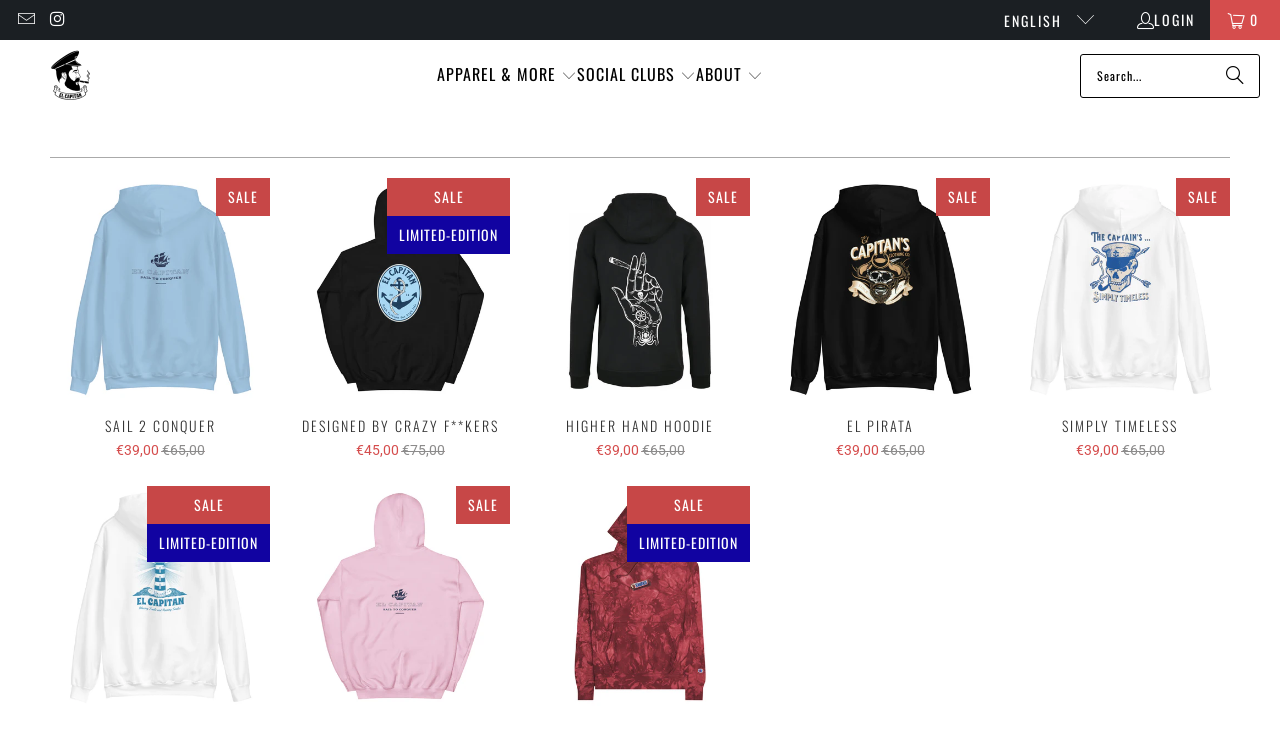

--- FILE ---
content_type: text/html; charset=utf-8
request_url: https://www.elcapitanbrand.com/collections/hoodies-sweaters
body_size: 54832
content:


 <!DOCTYPE html>
<html class="no-js no-touch" lang="en"> <head> <script>
    window.Store = window.Store || {};
    window.Store.id = 7816118357;</script> <meta charset="utf-8"> <meta http-equiv="cleartype" content="on"> <meta name="robots" content="index,follow"> <!-- Google tag (gtag.js) -->
<script async src="https://www.googletagmanager.com/gtag/js?id=G-F2WSME6S3E">
</script>
<script>
  window.dataLayer = window.dataLayer || [];
  function gtag(){dataLayer.push(arguments);}
  gtag('js', new Date());

  gtag('config', 'G-F2WSME6S3E');
</script> <!-- Mobile Specific Metas --> <meta name="HandheldFriendly" content="True"> <meta name="MobileOptimized" content="320"> <meta name="viewport" content="width=device-width,initial-scale=1"> <meta name="theme-color" content="#ffffff"> <meta property="og:description" content="El Capitan&#39;s high quality and most comfortable hoodies and sweaters. Order today with worldwide Shipping. Feel like the Captain
      
      " /> <!-- Preconnect Domains --> <link rel="preconnect" href="https://fonts.shopifycdn.com" /> <link rel="preconnect" href="https://cdn.shopify.com" /> <link rel="preconnect" href="https://v.shopify.com" /> <link rel="preconnect" href="https://cdn.shopifycloud.com" /> <link rel="preconnect" href="https://monorail-edge.shopifysvc.com"> <!-- fallback for browsers that don't support preconnect --> <link rel="dns-prefetch" href="https://fonts.shopifycdn.com" /> <link rel="dns-prefetch" href="https://cdn.shopify.com" /> <link rel="dns-prefetch" href="https://v.shopify.com" /> <link rel="dns-prefetch" href="https://cdn.shopifycloud.com" /> <link rel="dns-prefetch" href="https://monorail-edge.shopifysvc.com"> <!-- Preload Assets --> <link rel="preload" href="//www.elcapitanbrand.com/cdn/shop/t/76/assets/fancybox.css?v=19278034316635137701710753790" as="style"> <link rel="preload" href="//www.elcapitanbrand.com/cdn/shop/t/76/assets/styles.css?v=46322384738376005211764839492" as="style"> <link rel="preload" href="//www.elcapitanbrand.com/cdn/shop/t/76/assets/jquery.min.js?v=81049236547974671631710753790" as="script"> <link rel="preload" href="//www.elcapitanbrand.com/cdn/shop/t/76/assets/vendors.js?v=104423313154342201761710753790" as="script"> <link rel="preload" href="//www.elcapitanbrand.com/cdn/shop/t/76/assets/sections.js?v=68312011396902773691710753790" as="script"> <link rel="preload" href="//www.elcapitanbrand.com/cdn/shop/t/76/assets/utilities.js?v=142119078874489612641710753790" as="script"> <link rel="preload" href="//www.elcapitanbrand.com/cdn/shop/t/76/assets/app.js?v=63927541280229502181710753790" as="script"> <!-- Stylesheet for Fancybox library --> <link href="//www.elcapitanbrand.com/cdn/shop/t/76/assets/fancybox.css?v=19278034316635137701710753790" rel="stylesheet" type="text/css" media="all" /> <!-- Stylesheets for Turbo --> <link href="//www.elcapitanbrand.com/cdn/shop/t/76/assets/styles.css?v=46322384738376005211764839492" rel="stylesheet" type="text/css" media="all" /> <script>
      window.lazySizesConfig = window.lazySizesConfig || {};

      lazySizesConfig.expand = 300;
      lazySizesConfig.loadHidden = false;

      /*! lazysizes - v5.2.2 - bgset plugin */
      !function(e,t){var a=function(){t(e.lazySizes),e.removeEventListener("lazyunveilread",a,!0)};t=t.bind(null,e,e.document),"object"==typeof module&&module.exports?t(require("lazysizes")):"function"==typeof define&&define.amd?define(["lazysizes"],t):e.lazySizes?a():e.addEventListener("lazyunveilread",a,!0)}(window,function(e,z,g){"use strict";var c,y,b,f,i,s,n,v,m;e.addEventListener&&(c=g.cfg,y=/\s+/g,b=/\s*\|\s+|\s+\|\s*/g,f=/^(.+?)(?:\s+\[\s*(.+?)\s*\])(?:\s+\[\s*(.+?)\s*\])?$/,i=/^\s*\(*\s*type\s*:\s*(.+?)\s*\)*\s*$/,s=/\(|\)|'/,n={contain:1,cover:1},v=function(e,t){var a;t&&((a=t.match(i))&&a[1]?e.setAttribute("type",a[1]):e.setAttribute("media",c.customMedia[t]||t))},m=function(e){var t,a,i,r;e.target._lazybgset&&(a=(t=e.target)._lazybgset,(i=t.currentSrc||t.src)&&((r=g.fire(a,"bgsetproxy",{src:i,useSrc:s.test(i)?JSON.stringify(i):i})).defaultPrevented||(a.style.backgroundImage="url("+r.detail.useSrc+")")),t._lazybgsetLoading&&(g.fire(a,"_lazyloaded",{},!1,!0),delete t._lazybgsetLoading))},addEventListener("lazybeforeunveil",function(e){var t,a,i,r,s,n,l,d,o,u;!e.defaultPrevented&&(t=e.target.getAttribute("data-bgset"))&&(o=e.target,(u=z.createElement("img")).alt="",u._lazybgsetLoading=!0,e.detail.firesLoad=!0,a=t,i=o,r=u,s=z.createElement("picture"),n=i.getAttribute(c.sizesAttr),l=i.getAttribute("data-ratio"),d=i.getAttribute("data-optimumx"),i._lazybgset&&i._lazybgset.parentNode==i&&i.removeChild(i._lazybgset),Object.defineProperty(r,"_lazybgset",{value:i,writable:!0}),Object.defineProperty(i,"_lazybgset",{value:s,writable:!0}),a=a.replace(y," ").split(b),s.style.display="none",r.className=c.lazyClass,1!=a.length||n||(n="auto"),a.forEach(function(e){var t,a=z.createElement("source");n&&"auto"!=n&&a.setAttribute("sizes",n),(t=e.match(f))?(a.setAttribute(c.srcsetAttr,t[1]),v(a,t[2]),v(a,t[3])):a.setAttribute(c.srcsetAttr,e),s.appendChild(a)}),n&&(r.setAttribute(c.sizesAttr,n),i.removeAttribute(c.sizesAttr),i.removeAttribute("sizes")),d&&r.setAttribute("data-optimumx",d),l&&r.setAttribute("data-ratio",l),s.appendChild(r),i.appendChild(s),setTimeout(function(){g.loader.unveil(u),g.rAF(function(){g.fire(u,"_lazyloaded",{},!0,!0),u.complete&&m({target:u})})}))}),z.addEventListener("load",m,!0),e.addEventListener("lazybeforesizes",function(e){var t,a,i,r;e.detail.instance==g&&e.target._lazybgset&&e.detail.dataAttr&&(t=e.target._lazybgset,i=t,r=(getComputedStyle(i)||{getPropertyValue:function(){}}).getPropertyValue("background-size"),!n[r]&&n[i.style.backgroundSize]&&(r=i.style.backgroundSize),n[a=r]&&(e.target._lazysizesParentFit=a,g.rAF(function(){e.target.setAttribute("data-parent-fit",a),e.target._lazysizesParentFit&&delete e.target._lazysizesParentFit})))},!0),z.documentElement.addEventListener("lazybeforesizes",function(e){var t,a;!e.defaultPrevented&&e.target._lazybgset&&e.detail.instance==g&&(e.detail.width=(t=e.target._lazybgset,a=g.gW(t,t.parentNode),(!t._lazysizesWidth||a>t._lazysizesWidth)&&(t._lazysizesWidth=a),t._lazysizesWidth))}))});

      /*! lazysizes - v5.2.2 */
      !function(e){var t=function(u,D,f){"use strict";var k,H;if(function(){var e;var t={lazyClass:"lazyload",loadedClass:"lazyloaded",loadingClass:"lazyloading",preloadClass:"lazypreload",errorClass:"lazyerror",autosizesClass:"lazyautosizes",srcAttr:"data-src",srcsetAttr:"data-srcset",sizesAttr:"data-sizes",minSize:40,customMedia:{},init:true,expFactor:1.5,hFac:.8,loadMode:2,loadHidden:true,ricTimeout:0,throttleDelay:125};H=u.lazySizesConfig||u.lazysizesConfig||{};for(e in t){if(!(e in H)){H[e]=t[e]}}}(),!D||!D.getElementsByClassName){return{init:function(){},cfg:H,noSupport:true}}var O=D.documentElement,a=u.HTMLPictureElement,P="addEventListener",$="getAttribute",q=u[P].bind(u),I=u.setTimeout,U=u.requestAnimationFrame||I,l=u.requestIdleCallback,j=/^picture$/i,r=["load","error","lazyincluded","_lazyloaded"],i={},G=Array.prototype.forEach,J=function(e,t){if(!i[t]){i[t]=new RegExp("(\\s|^)"+t+"(\\s|$)")}return i[t].test(e[$]("class")||"")&&i[t]},K=function(e,t){if(!J(e,t)){e.setAttribute("class",(e[$]("class")||"").trim()+" "+t)}},Q=function(e,t){var i;if(i=J(e,t)){e.setAttribute("class",(e[$]("class")||"").replace(i," "))}},V=function(t,i,e){var a=e?P:"removeEventListener";if(e){V(t,i)}r.forEach(function(e){t[a](e,i)})},X=function(e,t,i,a,r){var n=D.createEvent("Event");if(!i){i={}}i.instance=k;n.initEvent(t,!a,!r);n.detail=i;e.dispatchEvent(n);return n},Y=function(e,t){var i;if(!a&&(i=u.picturefill||H.pf)){if(t&&t.src&&!e[$]("srcset")){e.setAttribute("srcset",t.src)}i({reevaluate:true,elements:[e]})}else if(t&&t.src){e.src=t.src}},Z=function(e,t){return(getComputedStyle(e,null)||{})[t]},s=function(e,t,i){i=i||e.offsetWidth;while(i<H.minSize&&t&&!e._lazysizesWidth){i=t.offsetWidth;t=t.parentNode}return i},ee=function(){var i,a;var t=[];var r=[];var n=t;var s=function(){var e=n;n=t.length?r:t;i=true;a=false;while(e.length){e.shift()()}i=false};var e=function(e,t){if(i&&!t){e.apply(this,arguments)}else{n.push(e);if(!a){a=true;(D.hidden?I:U)(s)}}};e._lsFlush=s;return e}(),te=function(i,e){return e?function(){ee(i)}:function(){var e=this;var t=arguments;ee(function(){i.apply(e,t)})}},ie=function(e){var i;var a=0;var r=H.throttleDelay;var n=H.ricTimeout;var t=function(){i=false;a=f.now();e()};var s=l&&n>49?function(){l(t,{timeout:n});if(n!==H.ricTimeout){n=H.ricTimeout}}:te(function(){I(t)},true);return function(e){var t;if(e=e===true){n=33}if(i){return}i=true;t=r-(f.now()-a);if(t<0){t=0}if(e||t<9){s()}else{I(s,t)}}},ae=function(e){var t,i;var a=99;var r=function(){t=null;e()};var n=function(){var e=f.now()-i;if(e<a){I(n,a-e)}else{(l||r)(r)}};return function(){i=f.now();if(!t){t=I(n,a)}}},e=function(){var v,m,c,h,e;var y,z,g,p,C,b,A;var n=/^img$/i;var d=/^iframe$/i;var E="onscroll"in u&&!/(gle|ing)bot/.test(navigator.userAgent);var _=0;var w=0;var N=0;var M=-1;var x=function(e){N--;if(!e||N<0||!e.target){N=0}};var W=function(e){if(A==null){A=Z(D.body,"visibility")=="hidden"}return A||!(Z(e.parentNode,"visibility")=="hidden"&&Z(e,"visibility")=="hidden")};var S=function(e,t){var i;var a=e;var r=W(e);g-=t;b+=t;p-=t;C+=t;while(r&&(a=a.offsetParent)&&a!=D.body&&a!=O){r=(Z(a,"opacity")||1)>0;if(r&&Z(a,"overflow")!="visible"){i=a.getBoundingClientRect();r=C>i.left&&p<i.right&&b>i.top-1&&g<i.bottom+1}}return r};var t=function(){var e,t,i,a,r,n,s,l,o,u,f,c;var d=k.elements;if((h=H.loadMode)&&N<8&&(e=d.length)){t=0;M++;for(;t<e;t++){if(!d[t]||d[t]._lazyRace){continue}if(!E||k.prematureUnveil&&k.prematureUnveil(d[t])){R(d[t]);continue}if(!(l=d[t][$]("data-expand"))||!(n=l*1)){n=w}if(!u){u=!H.expand||H.expand<1?O.clientHeight>500&&O.clientWidth>500?500:370:H.expand;k._defEx=u;f=u*H.expFactor;c=H.hFac;A=null;if(w<f&&N<1&&M>2&&h>2&&!D.hidden){w=f;M=0}else if(h>1&&M>1&&N<6){w=u}else{w=_}}if(o!==n){y=innerWidth+n*c;z=innerHeight+n;s=n*-1;o=n}i=d[t].getBoundingClientRect();if((b=i.bottom)>=s&&(g=i.top)<=z&&(C=i.right)>=s*c&&(p=i.left)<=y&&(b||C||p||g)&&(H.loadHidden||W(d[t]))&&(m&&N<3&&!l&&(h<3||M<4)||S(d[t],n))){R(d[t]);r=true;if(N>9){break}}else if(!r&&m&&!a&&N<4&&M<4&&h>2&&(v[0]||H.preloadAfterLoad)&&(v[0]||!l&&(b||C||p||g||d[t][$](H.sizesAttr)!="auto"))){a=v[0]||d[t]}}if(a&&!r){R(a)}}};var i=ie(t);var B=function(e){var t=e.target;if(t._lazyCache){delete t._lazyCache;return}x(e);K(t,H.loadedClass);Q(t,H.loadingClass);V(t,L);X(t,"lazyloaded")};var a=te(B);var L=function(e){a({target:e.target})};var T=function(t,i){try{t.contentWindow.location.replace(i)}catch(e){t.src=i}};var F=function(e){var t;var i=e[$](H.srcsetAttr);if(t=H.customMedia[e[$]("data-media")||e[$]("media")]){e.setAttribute("media",t)}if(i){e.setAttribute("srcset",i)}};var s=te(function(t,e,i,a,r){var n,s,l,o,u,f;if(!(u=X(t,"lazybeforeunveil",e)).defaultPrevented){if(a){if(i){K(t,H.autosizesClass)}else{t.setAttribute("sizes",a)}}s=t[$](H.srcsetAttr);n=t[$](H.srcAttr);if(r){l=t.parentNode;o=l&&j.test(l.nodeName||"")}f=e.firesLoad||"src"in t&&(s||n||o);u={target:t};K(t,H.loadingClass);if(f){clearTimeout(c);c=I(x,2500);V(t,L,true)}if(o){G.call(l.getElementsByTagName("source"),F)}if(s){t.setAttribute("srcset",s)}else if(n&&!o){if(d.test(t.nodeName)){T(t,n)}else{t.src=n}}if(r&&(s||o)){Y(t,{src:n})}}if(t._lazyRace){delete t._lazyRace}Q(t,H.lazyClass);ee(function(){var e=t.complete&&t.naturalWidth>1;if(!f||e){if(e){K(t,"ls-is-cached")}B(u);t._lazyCache=true;I(function(){if("_lazyCache"in t){delete t._lazyCache}},9)}if(t.loading=="lazy"){N--}},true)});var R=function(e){if(e._lazyRace){return}var t;var i=n.test(e.nodeName);var a=i&&(e[$](H.sizesAttr)||e[$]("sizes"));var r=a=="auto";if((r||!m)&&i&&(e[$]("src")||e.srcset)&&!e.complete&&!J(e,H.errorClass)&&J(e,H.lazyClass)){return}t=X(e,"lazyunveilread").detail;if(r){re.updateElem(e,true,e.offsetWidth)}e._lazyRace=true;N++;s(e,t,r,a,i)};var r=ae(function(){H.loadMode=3;i()});var l=function(){if(H.loadMode==3){H.loadMode=2}r()};var o=function(){if(m){return}if(f.now()-e<999){I(o,999);return}m=true;H.loadMode=3;i();q("scroll",l,true)};return{_:function(){e=f.now();k.elements=D.getElementsByClassName(H.lazyClass);v=D.getElementsByClassName(H.lazyClass+" "+H.preloadClass);q("scroll",i,true);q("resize",i,true);q("pageshow",function(e){if(e.persisted){var t=D.querySelectorAll("."+H.loadingClass);if(t.length&&t.forEach){U(function(){t.forEach(function(e){if(e.complete){R(e)}})})}}});if(u.MutationObserver){new MutationObserver(i).observe(O,{childList:true,subtree:true,attributes:true})}else{O[P]("DOMNodeInserted",i,true);O[P]("DOMAttrModified",i,true);setInterval(i,999)}q("hashchange",i,true);["focus","mouseover","click","load","transitionend","animationend"].forEach(function(e){D[P](e,i,true)});if(/d$|^c/.test(D.readyState)){o()}else{q("load",o);D[P]("DOMContentLoaded",i);I(o,2e4)}if(k.elements.length){t();ee._lsFlush()}else{i()}},checkElems:i,unveil:R,_aLSL:l}}(),re=function(){var i;var n=te(function(e,t,i,a){var r,n,s;e._lazysizesWidth=a;a+="px";e.setAttribute("sizes",a);if(j.test(t.nodeName||"")){r=t.getElementsByTagName("source");for(n=0,s=r.length;n<s;n++){r[n].setAttribute("sizes",a)}}if(!i.detail.dataAttr){Y(e,i.detail)}});var a=function(e,t,i){var a;var r=e.parentNode;if(r){i=s(e,r,i);a=X(e,"lazybeforesizes",{width:i,dataAttr:!!t});if(!a.defaultPrevented){i=a.detail.width;if(i&&i!==e._lazysizesWidth){n(e,r,a,i)}}}};var e=function(){var e;var t=i.length;if(t){e=0;for(;e<t;e++){a(i[e])}}};var t=ae(e);return{_:function(){i=D.getElementsByClassName(H.autosizesClass);q("resize",t)},checkElems:t,updateElem:a}}(),t=function(){if(!t.i&&D.getElementsByClassName){t.i=true;re._();e._()}};return I(function(){H.init&&t()}),k={cfg:H,autoSizer:re,loader:e,init:t,uP:Y,aC:K,rC:Q,hC:J,fire:X,gW:s,rAF:ee}}(e,e.document,Date);e.lazySizes=t,"object"==typeof module&&module.exports&&(module.exports=t)}("undefined"!=typeof window?window:{});</script> <!-- Icons --> <link rel="shortcut icon" type="image/x-icon" href="//www.elcapitanbrand.com/cdn/shop/files/El-Capitan_favicon_180x180.png?v=1698242857"> <link rel="apple-touch-icon" href="//www.elcapitanbrand.com/cdn/shop/files/El-Capitan_favicon_180x180.png?v=1698242857"/> <link rel="apple-touch-icon" sizes="57x57" href="//www.elcapitanbrand.com/cdn/shop/files/El-Capitan_favicon_57x57.png?v=1698242857"/> <link rel="apple-touch-icon" sizes="60x60" href="//www.elcapitanbrand.com/cdn/shop/files/El-Capitan_favicon_60x60.png?v=1698242857"/> <link rel="apple-touch-icon" sizes="72x72" href="//www.elcapitanbrand.com/cdn/shop/files/El-Capitan_favicon_72x72.png?v=1698242857"/> <link rel="apple-touch-icon" sizes="76x76" href="//www.elcapitanbrand.com/cdn/shop/files/El-Capitan_favicon_76x76.png?v=1698242857"/> <link rel="apple-touch-icon" sizes="114x114" href="//www.elcapitanbrand.com/cdn/shop/files/El-Capitan_favicon_114x114.png?v=1698242857"/> <link rel="apple-touch-icon" sizes="180x180" href="//www.elcapitanbrand.com/cdn/shop/files/El-Capitan_favicon_180x180.png?v=1698242857"/> <link rel="apple-touch-icon" sizes="228x228" href="//www.elcapitanbrand.com/cdn/shop/files/El-Capitan_favicon_228x228.png?v=1698242857"/> <link rel="canonical" href="https://www.elcapitanbrand.com/collections/hoodies-sweaters"/> <script src="//www.elcapitanbrand.com/cdn/shop/t/76/assets/jquery.min.js?v=81049236547974671631710753790" defer></script> <script>
      window.PXUTheme = window.PXUTheme || {};
      window.PXUTheme.version = '9.1.0';
      window.PXUTheme.name = 'Turbo';</script>
    


    
<template id="price-ui"><span class="price " data-price></span><span class="compare-at-price" data-compare-at-price></span><span class="unit-pricing" data-unit-pricing></span></template> <template id="price-ui-badge"><div class="price-ui-badge__sticker price-ui-badge__sticker--"> <span class="price-ui-badge__sticker-text" data-badge></span></div></template> <template id="price-ui__price"><span class="money" data-price></span></template> <template id="price-ui__price-range"><span class="price-min" data-price-min><span class="money" data-price></span></span> - <span class="price-max" data-price-max><span class="money" data-price></span></span></template> <template id="price-ui__unit-pricing"><span class="unit-quantity" data-unit-quantity></span> | <span class="unit-price" data-unit-price><span class="money" data-price></span></span> / <span class="unit-measurement" data-unit-measurement></span></template> <template id="price-ui-badge__percent-savings-range">Save up to <span data-price-percent></span>%</template> <template id="price-ui-badge__percent-savings">Save <span data-price-percent></span>%</template> <template id="price-ui-badge__price-savings-range">Save up to <span class="money" data-price></span></template> <template id="price-ui-badge__price-savings">Save <span class="money" data-price></span></template> <template id="price-ui-badge__on-sale">Sale</template> <template id="price-ui-badge__sold-out">Sold out</template> <template id="price-ui-badge__in-stock">In stock</template> <script>
      
window.PXUTheme = window.PXUTheme || {};


window.PXUTheme.theme_settings = {};
window.PXUTheme.currency = {};
window.PXUTheme.routes = window.PXUTheme.routes || {};


window.PXUTheme.theme_settings.display_tos_checkbox = false;
window.PXUTheme.theme_settings.go_to_checkout = true;
window.PXUTheme.theme_settings.cart_action = "ajax";
window.PXUTheme.theme_settings.cart_shipping_calculator = false;


window.PXUTheme.theme_settings.collection_swatches = false;
window.PXUTheme.theme_settings.collection_secondary_image = false;


window.PXUTheme.currency.show_multiple_currencies = false;
window.PXUTheme.currency.shop_currency = "EUR";
window.PXUTheme.currency.default_currency = "EUR";
window.PXUTheme.currency.display_format = "money_format";
window.PXUTheme.currency.money_format = "€{{amount_with_comma_separator}}";
window.PXUTheme.currency.money_format_no_currency = "€{{amount_with_comma_separator}}";
window.PXUTheme.currency.money_format_currency = "€{{amount_with_comma_separator}} EUR";
window.PXUTheme.currency.native_multi_currency = false;
window.PXUTheme.currency.iso_code = "EUR";
window.PXUTheme.currency.symbol = "€";


window.PXUTheme.theme_settings.display_inventory_left = false;
window.PXUTheme.theme_settings.inventory_threshold = 10;
window.PXUTheme.theme_settings.limit_quantity = true;


window.PXUTheme.theme_settings.menu_position = null;


window.PXUTheme.theme_settings.newsletter_popup = false;
window.PXUTheme.theme_settings.newsletter_popup_days = "14";
window.PXUTheme.theme_settings.newsletter_popup_mobile = false;
window.PXUTheme.theme_settings.newsletter_popup_seconds = 0;


window.PXUTheme.theme_settings.pagination_type = "load_more_button";


window.PXUTheme.theme_settings.enable_shopify_collection_badges = false;
window.PXUTheme.theme_settings.quick_shop_thumbnail_position = null;
window.PXUTheme.theme_settings.product_form_style = "radio";
window.PXUTheme.theme_settings.sale_banner_enabled = true;
window.PXUTheme.theme_settings.display_savings = true;
window.PXUTheme.theme_settings.display_sold_out_price = false;
window.PXUTheme.theme_settings.free_text = "Free";
window.PXUTheme.theme_settings.video_looping = null;
window.PXUTheme.theme_settings.quick_shop_style = "inline";
window.PXUTheme.theme_settings.hover_enabled = false;


window.PXUTheme.routes.cart_url = "/cart";
window.PXUTheme.routes.root_url = "/";
window.PXUTheme.routes.search_url = "/search";
window.PXUTheme.routes.all_products_collection_url = "/collections/all";
window.PXUTheme.routes.product_recommendations_url = "/recommendations/products";
window.PXUTheme.routes.predictive_search_url = "/search/suggest";


window.PXUTheme.theme_settings.image_loading_style = "blur-up";


window.PXUTheme.theme_settings.enable_autocomplete = true;


window.PXUTheme.theme_settings.page_dots_enabled = true;
window.PXUTheme.theme_settings.slideshow_arrow_size = "light";


window.PXUTheme.theme_settings.quick_shop_enabled = false;


window.PXUTheme.translation = {};


window.PXUTheme.translation.agree_to_terms_warning = "You must agree with the terms and conditions to checkout.";
window.PXUTheme.translation.one_item_left = "item left";
window.PXUTheme.translation.items_left_text = "items left";
window.PXUTheme.translation.cart_savings_text = "Total Savings";
window.PXUTheme.translation.cart_discount_text = "Discount";
window.PXUTheme.translation.cart_subtotal_text = "Subtotal";
window.PXUTheme.translation.cart_remove_text = "Remove";
window.PXUTheme.translation.cart_free_text = "Free";


window.PXUTheme.translation.newsletter_success_text = "Thank you for joining our mailing list!";


window.PXUTheme.translation.notify_email = "Enter your email address...";
window.PXUTheme.translation.notify_email_value = "Translation missing: en.contact.fields.email";
window.PXUTheme.translation.notify_email_send = "Send";
window.PXUTheme.translation.notify_message_first = "Please notify me when ";
window.PXUTheme.translation.notify_message_last = " becomes available - ";
window.PXUTheme.translation.notify_success_text = "Thanks! We will notify you when this product becomes available!";


window.PXUTheme.translation.add_to_cart = "Add to Cart";
window.PXUTheme.translation.coming_soon_text = "Coming Soon";
window.PXUTheme.translation.sold_out_text = "Sold Out";
window.PXUTheme.translation.sale_text = "Sale";
window.PXUTheme.translation.savings_text = "You Save";
window.PXUTheme.translation.from_text = "from";
window.PXUTheme.translation.new_text = "New";
window.PXUTheme.translation.pre_order_text = "Pre-Order";
window.PXUTheme.translation.unavailable_text = "Unavailable";


window.PXUTheme.translation.all_results = "View all results";
window.PXUTheme.translation.no_results = "Sorry, no results!";


window.PXUTheme.media_queries = {};
window.PXUTheme.media_queries.small = window.matchMedia( "(max-width: 480px)" );
window.PXUTheme.media_queries.medium = window.matchMedia( "(max-width: 798px)" );
window.PXUTheme.media_queries.large = window.matchMedia( "(min-width: 799px)" );
window.PXUTheme.media_queries.larger = window.matchMedia( "(min-width: 960px)" );
window.PXUTheme.media_queries.xlarge = window.matchMedia( "(min-width: 1200px)" );
window.PXUTheme.media_queries.ie10 = window.matchMedia( "all and (-ms-high-contrast: none), (-ms-high-contrast: active)" );
window.PXUTheme.media_queries.tablet = window.matchMedia( "only screen and (min-width: 799px) and (max-width: 1024px)" );
window.PXUTheme.media_queries.mobile_and_tablet = window.matchMedia( "(max-width: 1024px)" );</script> <script src="//www.elcapitanbrand.com/cdn/shop/t/76/assets/vendors.js?v=104423313154342201761710753790" defer></script> <script src="//www.elcapitanbrand.com/cdn/shop/t/76/assets/sections.js?v=68312011396902773691710753790" defer></script> <script src="//www.elcapitanbrand.com/cdn/shop/t/76/assets/utilities.js?v=142119078874489612641710753790" defer></script> <script src="//www.elcapitanbrand.com/cdn/shop/t/76/assets/app.js?v=63927541280229502181710753790" defer></script> <script src="//www.elcapitanbrand.com/cdn/shop/t/76/assets/instantclick.min.js?v=20092422000980684151710753790" data-no-instant defer></script> <script data-no-instant>
        window.addEventListener('DOMContentLoaded', function() {

          function inIframe() {
            try {
              return window.self !== window.top;
            } catch (e) {
              return true;
            }
          }

          if (!inIframe()){
            InstantClick.on('change', function() {

              $('head script[src*="shopify"]').each(function() {
                var script = document.createElement('script');
                script.type = 'text/javascript';
                script.src = $(this).attr('src');

                $('body').append(script);
              });

              $('body').removeClass('fancybox-active');
              $.fancybox.destroy();

              InstantClick.init();

            });
          }
        });</script> <script></script>



    
<link rel="preload" href="//www.elcapitanbrand.com/cdn/shop/t/76/assets/core.1.0.0.js?v=105998651725718747031710753790" as="script"><script src="//www.elcapitanbrand.com/cdn/shop/t/76/assets/core.1.0.0.js?v=105998651725718747031710753790"></script>


<meta name="author" content="CAPTN">
<meta property="og:url" content="https://www.elcapitanbrand.com/collections/hoodies-sweaters">
<meta property="og:site_name" content="CAPTN"> <meta property="og:type" content="product.group"> <meta property="og:title" content="Hoodies &amp; Sweaters"> <meta property="og:image" content="https://www.elcapitanbrand.com/cdn/shop/files/El_Capitan_logo_483aa84e-85f0-43f9-9efb-9849cf8b4392_1200x.jpg?v=1740069883"> <meta property="og:image:secure_url" content="https://www.elcapitanbrand.com/cdn/shop/files/El_Capitan_logo_483aa84e-85f0-43f9-9efb-9849cf8b4392_1200x.jpg?v=1740069883"> <meta property="og:image:width" content="595"> <meta property="og:image:height" content="734"> <meta property="og:image" content="https://www.elcapitanbrand.com/cdn/shop/files/unisex-heavy-blend-hoodie-light-blue-back-65240e9f6b9d6_600x.jpg?v=1696861869"> <meta property="og:image:secure_url" content="https://www.elcapitanbrand.com/cdn/shop/files/unisex-heavy-blend-hoodie-light-blue-back-65240e9f6b9d6_600x.jpg?v=1696861869"> <meta property="og:description" content="El Capitan&#39;s high quality and most comfortable hoodies and sweaters. Order today with worldwide Shipping. Feel like the Captain">




<meta name="twitter:card" content="summary"> <script>window.performance && window.performance.mark && window.performance.mark('shopify.content_for_header.start');</script><meta name="google-site-verification" content="RvdgjNs03m8QvrLH8ODtpoWJq7j7h-ZIp6Lfb1IkhWA">
<meta id="shopify-digital-wallet" name="shopify-digital-wallet" content="/7816118357/digital_wallets/dialog">
<meta name="shopify-checkout-api-token" content="2d6bb7ea7694e14a6b79d745a944fb85">
<link rel="alternate" type="application/atom+xml" title="Feed" href="/collections/hoodies-sweaters.atom" />
<link rel="alternate" hreflang="x-default" href="https://www.elcapitanbrand.com/collections/hoodies-sweaters">
<link rel="alternate" hreflang="nl" href="https://www.elcapitanbrand.com/nl/collections/hoodies-sweaters">
<link rel="alternate" hreflang="it" href="https://www.elcapitanbrand.com/it/collections/hoodies-sweaters">
<link rel="alternate" hreflang="de" href="https://www.elcapitanbrand.com/de/collections/hoodies-sweaters">
<link rel="alternate" hreflang="fr" href="https://www.elcapitanbrand.com/fr/collections/hoodies-sweaters">
<link rel="alternate" hreflang="es" href="https://www.elcapitanbrand.com/es/collections/hoodies-sweaters">
<link rel="alternate" type="application/json+oembed" href="https://www.elcapitanbrand.com/collections/hoodies-sweaters.oembed">
<script async="async" data-src="/checkouts/internal/preloads.js?locale=en-ES"></script>
<link rel="preconnect" href="https://shop.app" crossorigin="anonymous">
<script async="async" data-src="https://shop.app/checkouts/internal/preloads.js?locale=en-ES&shop_id=7816118357" crossorigin="anonymous"></script>
<script id="apple-pay-shop-capabilities" type="application/json">{"shopId":7816118357,"countryCode":"US","currencyCode":"EUR","merchantCapabilities":["supports3DS"],"merchantId":"gid:\/\/shopify\/Shop\/7816118357","merchantName":"CAPTN","requiredBillingContactFields":["postalAddress","email"],"requiredShippingContactFields":["postalAddress","email"],"shippingType":"shipping","supportedNetworks":["visa","masterCard","amex","discover","elo","jcb"],"total":{"type":"pending","label":"CAPTN","amount":"1.00"},"shopifyPaymentsEnabled":true,"supportsSubscriptions":true}</script>
<script id="shopify-features" type="application/json">{"accessToken":"2d6bb7ea7694e14a6b79d745a944fb85","betas":["rich-media-storefront-analytics"],"domain":"www.elcapitanbrand.com","predictiveSearch":true,"shopId":7816118357,"locale":"en"}</script>
<script>var Shopify = Shopify || {};
Shopify.shop = "shop-el-capitan.myshopify.com";
Shopify.locale = "en";
Shopify.currency = {"active":"EUR","rate":"1.0"};
Shopify.country = "ES";
Shopify.theme = {"name":"Turbo - Default_opt_v2","id":160212549980,"schema_name":"Turbo","schema_version":"9.1.0","theme_store_id":null,"role":"main"};
Shopify.theme.handle = "null";
Shopify.theme.style = {"id":null,"handle":null};
Shopify.cdnHost = "www.elcapitanbrand.com/cdn";
Shopify.routes = Shopify.routes || {};
Shopify.routes.root = "/";</script>
<script type="module">!function(o){(o.Shopify=o.Shopify||{}).modules=!0}(window);</script>
<script>!function(o){function n(){var o=[];function n(){o.push(Array.prototype.slice.apply(arguments))}return n.q=o,n}var t=o.Shopify=o.Shopify||{};t.loadFeatures=n(),t.autoloadFeatures=n()}(window);</script>
<script>
  window.ShopifyPay = window.ShopifyPay || {};
  window.ShopifyPay.apiHost = "shop.app\/pay";
  window.ShopifyPay.redirectState = null;
</script>
<script id="shop-js-analytics" type="application/json">{"pageType":"collection"}</script>
<script defer="defer" async type="module" data-src="//www.elcapitanbrand.com/cdn/shopifycloud/shop-js/modules/v2/client.init-shop-cart-sync_DtuiiIyl.en.esm.js"></script>
<script defer="defer" async type="module" data-src="//www.elcapitanbrand.com/cdn/shopifycloud/shop-js/modules/v2/chunk.common_CUHEfi5Q.esm.js"></script>
<script type="module">
  await import("//www.elcapitanbrand.com/cdn/shopifycloud/shop-js/modules/v2/client.init-shop-cart-sync_DtuiiIyl.en.esm.js");
await import("//www.elcapitanbrand.com/cdn/shopifycloud/shop-js/modules/v2/chunk.common_CUHEfi5Q.esm.js");

  window.Shopify.SignInWithShop?.initShopCartSync?.({"fedCMEnabled":true,"windoidEnabled":true});

</script>
<script>
  window.Shopify = window.Shopify || {};
  if (!window.Shopify.featureAssets) window.Shopify.featureAssets = {};
  window.Shopify.featureAssets['shop-js'] = {"shop-cart-sync":["modules/v2/client.shop-cart-sync_DFoTY42P.en.esm.js","modules/v2/chunk.common_CUHEfi5Q.esm.js"],"init-fed-cm":["modules/v2/client.init-fed-cm_D2UNy1i2.en.esm.js","modules/v2/chunk.common_CUHEfi5Q.esm.js"],"init-shop-email-lookup-coordinator":["modules/v2/client.init-shop-email-lookup-coordinator_BQEe2rDt.en.esm.js","modules/v2/chunk.common_CUHEfi5Q.esm.js"],"shop-cash-offers":["modules/v2/client.shop-cash-offers_3CTtReFF.en.esm.js","modules/v2/chunk.common_CUHEfi5Q.esm.js","modules/v2/chunk.modal_BewljZkx.esm.js"],"shop-button":["modules/v2/client.shop-button_C6oxCjDL.en.esm.js","modules/v2/chunk.common_CUHEfi5Q.esm.js"],"init-windoid":["modules/v2/client.init-windoid_5pix8xhK.en.esm.js","modules/v2/chunk.common_CUHEfi5Q.esm.js"],"avatar":["modules/v2/client.avatar_BTnouDA3.en.esm.js"],"init-shop-cart-sync":["modules/v2/client.init-shop-cart-sync_DtuiiIyl.en.esm.js","modules/v2/chunk.common_CUHEfi5Q.esm.js"],"shop-toast-manager":["modules/v2/client.shop-toast-manager_BYv_8cH1.en.esm.js","modules/v2/chunk.common_CUHEfi5Q.esm.js"],"pay-button":["modules/v2/client.pay-button_FnF9EIkY.en.esm.js","modules/v2/chunk.common_CUHEfi5Q.esm.js"],"shop-login-button":["modules/v2/client.shop-login-button_CH1KUpOf.en.esm.js","modules/v2/chunk.common_CUHEfi5Q.esm.js","modules/v2/chunk.modal_BewljZkx.esm.js"],"init-customer-accounts-sign-up":["modules/v2/client.init-customer-accounts-sign-up_aj7QGgYS.en.esm.js","modules/v2/client.shop-login-button_CH1KUpOf.en.esm.js","modules/v2/chunk.common_CUHEfi5Q.esm.js","modules/v2/chunk.modal_BewljZkx.esm.js"],"init-shop-for-new-customer-accounts":["modules/v2/client.init-shop-for-new-customer-accounts_NbnYRf_7.en.esm.js","modules/v2/client.shop-login-button_CH1KUpOf.en.esm.js","modules/v2/chunk.common_CUHEfi5Q.esm.js","modules/v2/chunk.modal_BewljZkx.esm.js"],"init-customer-accounts":["modules/v2/client.init-customer-accounts_ppedhqCH.en.esm.js","modules/v2/client.shop-login-button_CH1KUpOf.en.esm.js","modules/v2/chunk.common_CUHEfi5Q.esm.js","modules/v2/chunk.modal_BewljZkx.esm.js"],"shop-follow-button":["modules/v2/client.shop-follow-button_CMIBBa6u.en.esm.js","modules/v2/chunk.common_CUHEfi5Q.esm.js","modules/v2/chunk.modal_BewljZkx.esm.js"],"lead-capture":["modules/v2/client.lead-capture_But0hIyf.en.esm.js","modules/v2/chunk.common_CUHEfi5Q.esm.js","modules/v2/chunk.modal_BewljZkx.esm.js"],"checkout-modal":["modules/v2/client.checkout-modal_BBxc70dQ.en.esm.js","modules/v2/chunk.common_CUHEfi5Q.esm.js","modules/v2/chunk.modal_BewljZkx.esm.js"],"shop-login":["modules/v2/client.shop-login_hM3Q17Kl.en.esm.js","modules/v2/chunk.common_CUHEfi5Q.esm.js","modules/v2/chunk.modal_BewljZkx.esm.js"],"payment-terms":["modules/v2/client.payment-terms_CAtGlQYS.en.esm.js","modules/v2/chunk.common_CUHEfi5Q.esm.js","modules/v2/chunk.modal_BewljZkx.esm.js"]};
</script>
<script>(function() {
  var isLoaded = false;
  function asyncLoad() {
    if (isLoaded) return;
    isLoaded = true;
    var urls = ["\/\/cdn.shopify.com\/proxy\/e21d64ed5ec486495310a15d90b86638ba754db451c3b0188b5506dfea952b66\/shopify-script-tags.s3.eu-west-1.amazonaws.com\/smartseo\/instantpage.js?shop=shop-el-capitan.myshopify.com\u0026sp-cache-control=cHVibGljLCBtYXgtYWdlPTkwMA","\/\/cdn.shopify.com\/proxy\/6fece3fe34d1ddbc49cd620ca5657836efcc6416dca425814f2a8121d59406bd\/static.cdn.printful.com\/static\/js\/external\/shopify-product-customizer.js?v=0.28\u0026shop=shop-el-capitan.myshopify.com\u0026sp-cache-control=cHVibGljLCBtYXgtYWdlPTkwMA","\/\/cdn.shopify.com\/proxy\/a4a98b0d0e6b54671b6f2ccd44f34b317fd5f3f47d607ac417107d7ca3dd9198\/api.goaffpro.com\/loader.js?shop=shop-el-capitan.myshopify.com\u0026sp-cache-control=cHVibGljLCBtYXgtYWdlPTkwMA"];
    for (var i = 0; i <urls.length; i++) {
      var s = document.createElement('script');
      s.type = 'text/javascript';
      s.async = true;
      s.src = urls[i];
      var x = document.getElementsByTagName('script')[0];
      x.parentNode.insertBefore(s, x);
    }
  };
  document.addEventListener('StartAsyncLoading',function(event){asyncLoad();});if(window.attachEvent) {
    window.attachEvent('onload', function(){});
  } else {
    window.addEventListener('load', function(){}, false);
  }
})();</script>
<script id="__st">var __st={"a":7816118357,"offset":3600,"reqid":"a41e517d-b2f9-439b-9840-61d250d53693-1767632157","pageurl":"www.elcapitanbrand.com\/collections\/hoodies-sweaters","u":"58b50564d62e","p":"collection","rtyp":"collection","rid":159236227157};</script>
<script>window.ShopifyPaypalV4VisibilityTracking = true;</script>
<script id="captcha-bootstrap">!function(){'use strict';const t='contact',e='account',n='new_comment',o=[[t,t],['blogs',n],['comments',n],[t,'customer']],c=[[e,'customer_login'],[e,'guest_login'],[e,'recover_customer_password'],[e,'create_customer']],r=t=>t.map((([t,e])=>`form[action*='/${t}']:not([data-nocaptcha='true']) input[name='form_type'][value='${e}']`)).join(','),a=t=>()=>t?[...document.querySelectorAll(t)].map((t=>t.form)):[];function s(){const t=[...o],e=r(t);return a(e)}const i='password',u='form_key',d=['recaptcha-v3-token','g-recaptcha-response','h-captcha-response',i],f=()=>{try{return window.sessionStorage}catch{return}},m='__shopify_v',_=t=>t.elements[u];function p(t,e,n=!1){try{const o=window.sessionStorage,c=JSON.parse(o.getItem(e)),{data:r}=function(t){const{data:e,action:n}=t;return t[m]||n?{data:e,action:n}:{data:t,action:n}}(c);for(const[e,n]of Object.entries(r))t.elements[e]&&(t.elements[e].value=n);n&&o.removeItem(e)}catch(o){console.error('form repopulation failed',{error:o})}}const l='form_type',E='cptcha';function T(t){t.dataset[E]=!0}const w=window,h=w.document,L='Shopify',v='ce_forms',y='captcha';let A=!1;((t,e)=>{const n=(g='f06e6c50-85a8-45c8-87d0-21a2b65856fe',I='https://cdn.shopify.com/shopifycloud/storefront-forms-hcaptcha/ce_storefront_forms_captcha_hcaptcha.v1.5.2.iife.js',D={infoText:'Protected by hCaptcha',privacyText:'Privacy',termsText:'Terms'},(t,e,n)=>{const o=w[L][v],c=o.bindForm;if(c)return c(t,g,e,D).then(n);var r;o.q.push([[t,g,e,D],n]),r=I,A||(h.body.append(Object.assign(h.createElement('script'),{id:'captcha-provider',async:!0,src:r})),A=!0)});var g,I,D;w[L]=w[L]||{},w[L][v]=w[L][v]||{},w[L][v].q=[],w[L][y]=w[L][y]||{},w[L][y].protect=function(t,e){n(t,void 0,e),T(t)},Object.freeze(w[L][y]),function(t,e,n,w,h,L){const[v,y,A,g]=function(t,e,n){const i=e?o:[],u=t?c:[],d=[...i,...u],f=r(d),m=r(i),_=r(d.filter((([t,e])=>n.includes(e))));return[a(f),a(m),a(_),s()]}(w,h,L),I=t=>{const e=t.target;return e instanceof HTMLFormElement?e:e&&e.form},D=t=>v().includes(t);t.addEventListener('submit',(t=>{const e=I(t);if(!e)return;const n=D(e)&&!e.dataset.hcaptchaBound&&!e.dataset.recaptchaBound,o=_(e),c=g().includes(e)&&(!o||!o.value);(n||c)&&t.preventDefault(),c&&!n&&(function(t){try{if(!f())return;!function(t){const e=f();if(!e)return;const n=_(t);if(!n)return;const o=n.value;o&&e.removeItem(o)}(t);const e=Array.from(Array(32),(()=>Math.random().toString(36)[2])).join('');!function(t,e){_(t)||t.append(Object.assign(document.createElement('input'),{type:'hidden',name:u})),t.elements[u].value=e}(t,e),function(t,e){const n=f();if(!n)return;const o=[...t.querySelectorAll(`input[type='${i}']`)].map((({name:t})=>t)),c=[...d,...o],r={};for(const[a,s]of new FormData(t).entries())c.includes(a)||(r[a]=s);n.setItem(e,JSON.stringify({[m]:1,action:t.action,data:r}))}(t,e)}catch(e){console.error('failed to persist form',e)}}(e),e.submit())}));const S=(t,e)=>{t&&!t.dataset[E]&&(n(t,e.some((e=>e===t))),T(t))};for(const o of['focusin','change'])t.addEventListener(o,(t=>{const e=I(t);D(e)&&S(e,y())}));const B=e.get('form_key'),M=e.get(l),P=B&&M;t.addEventListener('DOMContentLoaded',(()=>{const t=y();if(P)for(const e of t)e.elements[l].value===M&&p(e,B);[...new Set([...A(),...v().filter((t=>'true'===t.dataset.shopifyCaptcha))])].forEach((e=>S(e,t)))}))}(h,new URLSearchParams(w.location.search),n,t,e,['guest_login'])})(!0,!0)}();</script>
<script integrity="sha256-4kQ18oKyAcykRKYeNunJcIwy7WH5gtpwJnB7kiuLZ1E=" data-source-attribution="shopify.loadfeatures" defer="defer" data-src="//www.elcapitanbrand.com/cdn/shopifycloud/storefront/assets/storefront/load_feature-a0a9edcb.js" crossorigin="anonymous"></script>
<script crossorigin="anonymous" defer="defer" data-src="//www.elcapitanbrand.com/cdn/shopifycloud/storefront/assets/shopify_pay/storefront-65b4c6d7.js?v=20250812"></script>
<script data-source-attribution="shopify.dynamic_checkout.dynamic.init">var Shopify=Shopify||{};Shopify.PaymentButton=Shopify.PaymentButton||{isStorefrontPortableWallets:!0,init:function(){window.Shopify.PaymentButton.init=function(){};var t=document.createElement("script");t.data-src="https://www.elcapitanbrand.com/cdn/shopifycloud/portable-wallets/latest/portable-wallets.en.js",t.type="module",document.head.appendChild(t)}};
</script>
<script data-source-attribution="shopify.dynamic_checkout.buyer_consent">
  function portableWalletsHideBuyerConsent(e){var t=document.getElementById("shopify-buyer-consent"),n=document.getElementById("shopify-subscription-policy-button");t&&n&&(t.classList.add("hidden"),t.setAttribute("aria-hidden","true"),n.removeEventListener("click",e))}function portableWalletsShowBuyerConsent(e){var t=document.getElementById("shopify-buyer-consent"),n=document.getElementById("shopify-subscription-policy-button");t&&n&&(t.classList.remove("hidden"),t.removeAttribute("aria-hidden"),n.addEventListener("click",e))}window.Shopify?.PaymentButton&&(window.Shopify.PaymentButton.hideBuyerConsent=portableWalletsHideBuyerConsent,window.Shopify.PaymentButton.showBuyerConsent=portableWalletsShowBuyerConsent);
</script>
<script data-source-attribution="shopify.dynamic_checkout.cart.bootstrap">document.addEventListener("DOMContentLoaded",(function(){function t(){return document.querySelector("shopify-accelerated-checkout-cart, shopify-accelerated-checkout")}if(t())Shopify.PaymentButton.init();else{new MutationObserver((function(e,n){t()&&(Shopify.PaymentButton.init(),n.disconnect())})).observe(document.body,{childList:!0,subtree:!0})}}));
</script>
<link id="shopify-accelerated-checkout-styles" rel="stylesheet" media="screen" href="https://www.elcapitanbrand.com/cdn/shopifycloud/portable-wallets/latest/accelerated-checkout-backwards-compat.css" crossorigin="anonymous">
<style id="shopify-accelerated-checkout-cart">
        #shopify-buyer-consent {
  margin-top: 1em;
  display: inline-block;
  width: 100%;
}

#shopify-buyer-consent.hidden {
  display: none;
}

#shopify-subscription-policy-button {
  background: none;
  border: none;
  padding: 0;
  text-decoration: underline;
  font-size: inherit;
  cursor: pointer;
}

#shopify-subscription-policy-button::before {
  box-shadow: none;
}

      </style>

<script>window.performance && window.performance.mark && window.performance.mark('shopify.content_for_header.end');</script> <script>(()=>{var t=class extends HTMLElement{constructor(){super(),this.shadowdom=this.attachShadow({mode:"open"}),this.shadowdom.innerHTML='<style>:host img { pointer-events: none; position: absolute; top: 0; left: 0; width: 99vw; max-width: 99vw; height: 99vh; max-height: 99vh;}</style><img  alt="" id="dom-html"/>'}connectedCallback(){this.shadowdom.querySelector("#dom-html").src="data:image/svg+xml,%3Csvg xmlns='http://www.w3.org/2000/svg' viewBox='0 0 8000 8000'%3E%3C/svg%3E"}};customElements.define("dom-html",t)})(),document.head.insertAdjacentHTML("afterend","<dom-html></dom-html>");</script> <script type="text/javascript"> const observers=new MutationObserver((e=>{e.forEach((({addedNodes:e})=>{e.forEach((e=>{1===e.nodeType&&"SCRIPT"===e.tagName&&((e.classList.contains("analytics")||e.classList.contains("boomerang"))&&(e.type="text/javascripts"),(e.src.includes("klaviyo.com/onsite")||e.src.includes("cdn.shopify.com/extensions"))&&(e.setAttribute("data-src",e.src),e.removeAttribute("src")),(e.textContent.includes("loader.js")||e.textContent.includes("web_pixels_manager_load"))&&(e.type="text/javascripts")),1===e.nodeType&&"LINK"===e.tagName&&e.href.includes("shopifycloud/checkout-web/assets/runtime")&&(e.setAttribute("data-href",e.href),e.removeAttribute("href"))}))}))}));observers.observe(document.documentElement,{childList:!0,subtree:!0});</script><script>document.documentElement.className = document.documentElement.className.replace('no-js', 'js');</script><script src="//cdn.shopify.com/s/files/1/0644/2975/2553/t/2/assets/preloader.js" type="text/javascript"></script>

<script src="//www.elcapitanbrand.com/cdn/shop/t/76/assets/core.2.0.0.js?v=17942332039207649731710753790"></script>
<script src="//www.elcapitanbrand.com/cdn/shop/t/76/assets/array.js?v=3991814541673025101710753790"></script> <!-- Google Webmaster Tools Site Verification -->
<meta name="google-site-verification" content="fDthNanYlzYYktPw6ju4ZxPKSXU4whkoujbwjq_Ithw" /> <script type="application/ld+json">{
"@context": "https://schema.org/",
"@type": "CreativeWorkSeries",
"name": "CAPTN",
"aggregateRating": {
"@type": "AggregateRating",
"ratingValue": " 4.7",
"bestRating": "5",
"ratingCount": " 291"
}
}
</script>
<!-- BEGIN app block: shopify://apps/consentmo-gdpr/blocks/gdpr_cookie_consent/4fbe573f-a377-4fea-9801-3ee0858cae41 -->


<!-- END app block --><!-- BEGIN app block: shopify://apps/t-lab-ai-language-translate/blocks/custom_translations/b5b83690-efd4-434d-8c6a-a5cef4019faf --><!-- BEGIN app snippet: custom_translation_scripts --><script>
(()=>{var o=/\([0-9]+?\)$/,M=/\r?\n|\r|\t|\xa0|\u200B|\u200E|&nbsp;| /g,v=/<\/?[a-z][\s\S]*>/i,r=/^(https?:\/\/|\/\/)[^\s/$.?#].[^\s]*$/i,k=/\{\{\s*([a-zA-Z_]\w*)\s*\}\}/g,p=/\{\{\s*([a-zA-Z_]\w*)\s*\}\}/,t=/^(https:)?\/\/cdn\.shopify\.com\/(.+)\.(png|jpe?g|gif|webp|svgz?|bmp|tiff?|ico|avif)/i,e=/^(https:)?\/\/cdn\.shopify\.com/i,a=/\b(?:https?|ftp)?:?\/\/?[^\s\/]+\/[^\s]+\.(?:png|jpe?g|gif|webp|svgz?|bmp|tiff?|ico|avif)\b/i,I=/url\(['"]?(.*?)['"]?\)/,m="__label:",i=document.createElement("textarea"),u={t:["src","data-src","data-source","data-href","data-zoom","data-master","data-bg","base-src"],i:["srcset","data-srcset"],o:["href","data-href"],u:["href","data-href","data-src","data-zoom"]},g=new Set(["img","picture","button","p","a","input"]),h=16.67,s=function(n){return n.nodeType===Node.ELEMENT_NODE},c=function(n){return n.nodeType===Node.TEXT_NODE};function w(n){return t.test(n.trim())||a.test(n.trim())}function b(n){return(n=>(n=n.trim(),r.test(n)))(n)||e.test(n.trim())}var l=function(n){return!n||0===n.trim().length};function j(n){return i.innerHTML=n,i.value}function T(n){return A(j(n))}function A(n){return n.trim().replace(o,"").replace(M,"").trim()}var _=1e3;function D(n){n=n.trim().replace(M,"").replace(/&amp;/g,"&").replace(/&gt;/g,">").replace(/&lt;/g,"<").trim();return n.length>_?N(n):n}function E(n){return n.trim().toLowerCase().replace(/^https:/i,"")}function N(n){for(var r=5381,t=0;t<n.length;t++)r=(r<<5)+r^n.charCodeAt(t);return(r>>>0).toString(36)}function f(n){for(var r=document.createElement("template"),t=(r.innerHTML=n,["SCRIPT","IFRAME","OBJECT","EMBED","LINK","META"]),e=/^(on\w+|srcdoc|style)$/i,a=document.createTreeWalker(r.content,NodeFilter.SHOW_ELEMENT),i=a.nextNode();i;i=a.nextNode()){var o=i;if(t.includes(o.nodeName))o.remove();else for(var u=o.attributes.length-1;0<=u;--u)e.test(o.attributes[u].name)&&o.removeAttribute(o.attributes[u].name)}return r.innerHTML}function d(n,r,t){void 0===t&&(t=20);for(var e=n,a=0;e&&e.parentElement&&a<t;){for(var i=e.parentElement,o=0,u=r;o<u.length;o++)for(var s=u[o],c=0,l=s.l;c<l.length;c++){var f=l[c];switch(f.type){case"class":for(var d=0,v=i.classList;d<v.length;d++){var p=v[d];if(f.value.test(p))return s.label}break;case"id":if(i.id&&f.value.test(i.id))return s.label;break;case"attribute":if(i.hasAttribute(f.name)){if(!f.value)return s.label;var m=i.getAttribute(f.name);if(m&&f.value.test(m))return s.label}}}e=i,a++}return"unknown"}function y(n,r){var t,e,a;"function"==typeof window.fetch&&"AbortController"in window?(t=new AbortController,e=setTimeout(function(){return t.abort()},3e3),fetch(n,{credentials:"same-origin",signal:t.signal}).then(function(n){return clearTimeout(e),n.ok?n.json():Promise.reject(n)}).then(r).catch(console.error)):((a=new XMLHttpRequest).onreadystatechange=function(){4===a.readyState&&200===a.status&&r(JSON.parse(a.responseText))},a.open("GET",n,!0),a.timeout=3e3,a.send())}function O(){var l=/([^\s]+)\.(png|jpe?g|gif|webp|svgz?|bmp|tiff?|ico|avif)$/i,f=/_(\{width\}x*|\{width\}x\{height\}|\d{3,4}x\d{3,4}|\d{3,4}x|x\d{3,4}|pinco|icon|thumb|small|compact|medium|large|grande|original|master)(_crop_\w+)*(@[2-3]x)*(.progressive)*$/i,d=/^(https?|ftp|file):\/\//i;function t(n){var r,t="".concat(n.path).concat(n.v).concat(null!=(t=n.size)?t:"",".").concat(n.p);return n.m&&(t="".concat(n.path).concat(n.m,"/").concat(n.v).concat(null!=(r=n.size)?r:"",".").concat(n.p)),n.host&&(t="".concat(null!=(r=n.protocol)?r:"","//").concat(n.host).concat(t)),n.g&&(t+=n.g),t}return{h:function(n){var r=!0,t=(d.test(n)||n.startsWith("//")||(r=!1,n="https://example.com"+n),r);n.startsWith("//")&&(t=!1,n="https:"+n);try{new URL(n)}catch(n){return null}var e,a,i,o,u,s,n=new URL(n),c=n.pathname.split("/").filter(function(n){return n});return c.length<1||(a=c.pop(),e=null!=(e=c.pop())?e:null,null===(a=a.match(l)))?null:(s=a[1],a=a[2],i=s.match(f),o=s,(u=null)!==i&&(o=s.substring(0,i.index),u=i[0]),s=0<c.length?"/"+c.join("/")+"/":"/",{protocol:t?n.protocol:null,host:r?n.host:null,path:s,g:n.search,m:e,v:o,size:u,p:a,version:n.searchParams.get("v"),width:n.searchParams.get("width")})},T:t,S:function(n){return(n.m?"/".concat(n.m,"/"):"/").concat(n.v,".").concat(n.p)},M:function(n){return(n.m?"/".concat(n.m,"/"):"/").concat(n.v,".").concat(n.p,"?v=").concat(n.version||"0")},k:function(n,r){return t({protocol:r.protocol,host:r.host,path:r.path,g:r.g,m:r.m,v:r.v,size:n.size,p:r.p,version:r.version,width:r.width})}}}var x,S,C={},H={};function q(p,n){var m=new Map,g=new Map,i=new Map,t=new Map,e=new Map,a=new Map,o=new Map,u=function(n){return n.toLowerCase().replace(/[\s\W_]+/g,"")},s=new Set(n.A.map(u)),c=0,l=!1,f=!1,d=O();function v(n,r,t){s.has(u(n))||n&&r&&(t.set(n,r),l=!0)}function r(n,r){if(n&&n.trim()&&0!==m.size){var t=A(n),e=H[t];if(e&&(p.log("dictionary",'Overlapping text: "'.concat(n,'" related to html: "').concat(e,'"')),r)&&(n=>{if(n)for(var r=h(n.outerHTML),t=r._,e=(r.I||(t=0),n.parentElement),a=0;e&&a<5;){var i=h(e.outerHTML),o=i.I,i=i._;if(o){if(p.log("dictionary","Ancestor depth ".concat(a,": overlap score=").concat(i.toFixed(3),", base=").concat(t.toFixed(3))),t<i)return 1;if(i<t&&0<t)return}e=e.parentElement,a++}})(r))p.log("dictionary",'Skipping text translation for "'.concat(n,'" because an ancestor HTML translation exists'));else{e=m.get(t);if(e)return e;var a=n;if(a&&a.trim()&&0!==g.size){for(var i,o,u,s=g.entries(),c=s.next();!c.done;){var l=c.value[0],f=c.value[1],d=a.trim().match(l);if(d&&1<d.length){i=l,o=f,u=d;break}c=s.next()}if(i&&o&&u){var v=u.slice(1),r=o.match(k);if(r&&r.length===v.length)return r.reduce(function(n,r,t){return n.replace(r,v[t])},o)}}}}return null}function h(n){var t,e,a;return!n||!n.trim()||0===i.size?{I:null,_:0}:(t=D(n),a=0,(e=null)!=(n=i.get(t))?{I:n,_:1}:(i.forEach(function(n,r){-1!==r.indexOf(t)&&(r=t.length/r.length,a<r)&&(a=r,e=n)}),{I:e,_:a}))}function w(n){return n&&n.trim()&&0!==i.size&&(n=D(n),null!=(n=i.get(n)))?n:null}function b(n){if(n&&n.trim()&&0!==t.size){var r=E(n),r=t.get(r);if(r)return r;r=d.h(n);if(r){n=d.M(r).toLowerCase(),n=t.get(n);if(n)return n;n=d.S(r).toLowerCase(),r=t.get(n);if(r)return r}}return null}function T(n){return!n||!n.trim()||0===e.size||void 0===(n=e.get(A(n)))?null:n}function y(n){return!n||!n.trim()||0===a.size||void 0===(n=a.get(E(n)))?null:n}function x(n){var r;return!n||!n.trim()||0===o.size?null:null!=(r=o.get(A(n)))?r:(r=D(n),void 0!==(n=o.get(r))?n:null)}function S(){var n={j:m,D:g,N:i,O:t,C:e,H:a,q:o,L:l,R:c,F:C};return JSON.stringify(n,function(n,r){return r instanceof Map?Object.fromEntries(r.entries()):r})}return{J:function(n,r){v(n,r,m)},U:function(n,r){n&&r&&(n=new RegExp("^".concat(n,"$"),"s"),g.set(n,r),l=!0)},$:function(n,r){var t;n!==r&&(v((t=j(t=n).trim().replace(M,"").trim()).length>_?N(t):t,r,i),c=Math.max(c,n.length))},P:function(n,r){v(n,r,t),(n=d.h(n))&&(v(d.M(n).toLowerCase(),r,t),v(d.S(n).toLowerCase(),r,t))},G:function(n,r){v(n.replace("[img-alt]","").replace(M,"").trim(),r,e)},B:function(n,r){v(n,r,a)},W:function(n,r){f=!0,v(n,r,o)},V:function(){return p.log("dictionary","Translation dictionaries: ",S),i.forEach(function(n,t){m.forEach(function(n,r){t!==r&&-1!==t.indexOf(r)&&(C[r]=A(n),H[r]=t)})}),p.log("dictionary","appliedTextTranslations: ",JSON.stringify(C)),p.log("dictionary","overlappingTexts: ",JSON.stringify(H)),{L:l,Z:f,K:r,X:w,Y:b,nn:T,rn:y,tn:x}}}}function z(n,r,t){function f(n,r){r=n.split(r);return 2===r.length?r[1].trim()?r:[r[0]]:[n]}var d=q(t,r);return n.forEach(function(n){if(n){var c,l=n.name,n=n.value;if(l&&n){if("string"==typeof n)try{c=JSON.parse(n)}catch(n){return void t.log("dictionary","Invalid metafield JSON for "+l,function(){return String(n)})}else c=n;c&&Object.keys(c).forEach(function(e){if(e){var n,r,t,a=c[e];if(a)if(e!==a)if(l.includes("judge"))t=T(e),d.W(t,a);else if(e.startsWith("[img-alt]"))d.G(e,a);else if(e.startsWith("[img-src]"))n=E(e.replace("[img-src]","")),d.P(n,a);else if(v.test(e))d.$(e,a);else if(w(e))n=E(e),d.P(n,a);else if(b(e))t=E(e),d.B(t,a);else if("/"===(n=(n=e).trim())[0]&&"/"!==n[1]&&(t=E(e),d.B(t,a),t=T(e),d.J(t,a)),p.test(e))(s=(t=e).match(k))&&0<s.length&&(r=t.replace(/[-\/\\^$*+?.()|[\]]/g,"\\$&"),s.forEach(function(n){r=r.replace(n,"(.*)")}),d.U(r,a));else if(e.startsWith(m))t=a.replace(m,""),s=e.replace(m,""),d.J(T(s),t);else{if("product_tags"===l)for(var i=0,o=["_",":"];i<o.length;i++){var u=(n=>{if(e.includes(n)){var r=f(e,n),t=f(a,n);if(r.length===t.length)return r.forEach(function(n,r){n!==t[r]&&(d.J(T(n),t[r]),d.J(T("".concat(n,":")),"".concat(t[r],":")))}),{value:void 0}}})(o[i]);if("object"==typeof u)return u.value}var s=T(e);s!==a&&d.J(s,a)}}})}}}),d.V()}function L(y,x){var e=[{label:"judge-me",l:[{type:"class",value:/jdgm/i},{type:"id",value:/judge-me/i},{type:"attribute",name:"data-widget-name",value:/review_widget/i}]}],a=O();function S(t,n,e){n.forEach(function(n){var r=t.getAttribute(n);r&&(r=n.includes("href")?e.rn(r):e.K(r))&&t.setAttribute(n,r)})}function M(n,r,t){var e,a=n.getAttribute(r);a&&((e=i(a=E(a.split("&")[0]),t))?n.setAttribute(r,e):(e=t.rn(a))&&n.setAttribute(r,e))}function k(n,r,t){var e=n.getAttribute(r);e&&(e=((n,r)=>{var t=(n=n.split(",").filter(function(n){return null!=n&&""!==n.trim()}).map(function(n){var n=n.trim().split(/\s+/),r=n[0].split("?"),t=r[0],r=r[1],r=r?r.split("&"):[],e=((n,r)=>{for(var t=0;t<n.length;t++)if(r(n[t]))return n[t];return null})(r,function(n){return n.startsWith("v=")}),r=r.filter(function(n){return!n.startsWith("v=")}),n=n[1];return{url:t,version:e,en:r.join("&"),size:n}}))[0].url;if(t=i(t=n[0].version?"".concat(t,"?").concat(n[0].version):t,r)){var e=a.h(t);if(e)return n.map(function(n){var r=n.url,t=a.h(r);return t&&(r=a.k(t,e)),n.en&&(t=r.includes("?")?"&":"?",r="".concat(r).concat(t).concat(n.en)),r=n.size?"".concat(r," ").concat(n.size):r}).join(",")}})(e,t))&&n.setAttribute(r,e)}function i(n,r){var t=a.h(n);return null===t?null:(n=r.Y(n))?null===(n=a.h(n))?null:a.k(t,n):(n=a.S(t),null===(r=r.Y(n))||null===(n=a.h(r))?null:a.k(t,n))}function A(n,r,t){var e,a,i,o;t.an&&(e=n,a=t.on,u.o.forEach(function(n){var r=e.getAttribute(n);if(!r)return!1;!r.startsWith("/")||r.startsWith("//")||r.startsWith(a)||(r="".concat(a).concat(r),e.setAttribute(n,r))})),i=n,t=u.u.slice(),o=r,t.forEach(function(n){var r,t=i.getAttribute(n);t&&(w(t)?(r=o.Y(t))&&i.setAttribute(n,r):(r=o.rn(t))&&i.setAttribute(n,r))})}function _(r,t){var n,e,a,i,o;u.t.forEach(function(n){return M(r,n,t)}),u.i.forEach(function(n){return k(r,n,t)}),e="alt",a=t,(o=(n=r).getAttribute(e))&&((i=a.nn(o))?n.setAttribute(e,i):(i=a.K(o))&&n.setAttribute(e,i))}return{un:function(n){return!(!n||!s(n)||x.sn.includes((n=n).tagName.toLowerCase())||n.classList.contains("tl-switcher-container")||(n=n.parentNode)&&["SCRIPT","STYLE"].includes(n.nodeName.toUpperCase()))},cn:function(n){if(c(n)&&null!=(r=n.textContent)&&r.trim()){if(y.Z)if("judge-me"===d(n,e,5)){var r=y.tn(n.textContent);if(r)return void(n.textContent=j(r))}var t,r=y.K(n.textContent,n.parentElement||void 0);r&&(t=n.textContent.trim().replace(o,"").trim(),n.textContent=j(n.textContent.replace(t,r)))}},ln:function(n){if(!!l(n.textContent)||!n.innerHTML)return!1;if(y.Z&&"judge-me"===d(n,e,5)){var r=y.tn(n.innerHTML);if(r)return n.innerHTML=f(r),!0}r=y.X(n.innerHTML);return!!r&&(n.innerHTML=f(r),!0)},fn:function(n){var r,t,e,a,i,o,u,s,c,l;switch(S(n,["data-label","title"],y),n.tagName.toLowerCase()){case"a":A(n,y,x);break;case"input":c=u=y,(l=(s=o=n).getAttribute("type"))&&("submit"===l||"button"===l)&&(l=s.getAttribute("value"),c=c.K(l))&&s.setAttribute("value",c),S(o,["placeholder"],u);break;case"textarea":S(n,["placeholder"],y);break;case"img":_(n,y);break;case"picture":for(var f=y,d=n.childNodes,v=0;v<d.length;v++){var p=d[v];if(p.tagName)switch(p.tagName.toLowerCase()){case"source":k(p,"data-srcset",f),k(p,"srcset",f);break;case"img":_(p,f)}}break;case"div":s=l=y,(u=o=c=n)&&(o=o.style.backgroundImage||o.getAttribute("data-bg")||"")&&"none"!==o&&(o=o.match(I))&&o[1]&&(o=o[1],s=s.Y(o))&&(u.style.backgroundImage='url("'.concat(s,'")')),a=c,i=l,["src","data-src","data-bg"].forEach(function(n){return M(a,n,i)}),["data-bgset"].forEach(function(n){return k(a,n,i)}),["data-href"].forEach(function(n){return S(a,[n],i)});break;case"button":t=y,(e=(r=n).getAttribute("value"))&&(t=t.K(e))&&r.setAttribute("value",t);break;case"iframe":e=y,(t=(r=n).getAttribute("src"))&&(e=e.rn(t))&&r.setAttribute("src",e);break;case"video":for(var m=n,g=y,h=["src"],w=0;w<h.length;w++){var b=h[w],T=m.getAttribute(b);T&&(T=g.rn(T))&&m.setAttribute(b,T)}}},getImageTranslation:function(n){return i(n,y)}}}function R(s,c,l){t=c.dn,e=new WeakMap;var t,e,a={add:function(n){var r=Date.now()+t;e.set(n,r)},has:function(n){var r=null!=(r=e.get(n))?r:0;return!(Date.now()>=r&&(e.delete(n),1))}},i=[],o=[],f=[],d=[],u=2*h,v=3*h;function p(n){var r,t,e;n&&(n.nodeType===Node.TEXT_NODE&&s.un(n.parentElement)?s.cn(n):s.un(n)&&(n=n,s.fn(n),r=g.has(n.tagName.toLowerCase())||(r=(r=n).getBoundingClientRect(),t=window.innerHeight||document.documentElement.clientHeight,e=window.innerWidth||document.documentElement.clientWidth,t=r.top<=t&&0<=r.top+r.height,e=r.left<=e&&0<=r.left+r.width,t&&e),a.has(n)||(r?i:o).push(n)))}function m(n){if(l.log("messageHandler","Processing element:",n),s.un(n)){var r=s.ln(n);if(a.add(n),!r){var t=n.childNodes;l.log("messageHandler","Child nodes:",t);for(var e=0;e<t.length;e++)p(t[e])}}}requestAnimationFrame(function n(){for(var r=performance.now();0<i.length;){var t=i.shift();if(t&&!a.has(t)&&m(t),performance.now()-r>=v)break}requestAnimationFrame(n)}),requestAnimationFrame(function n(){for(var r=performance.now();0<o.length;){var t=o.shift();if(t&&!a.has(t)&&m(t),performance.now()-r>=u)break}requestAnimationFrame(n)}),c.vn&&requestAnimationFrame(function n(){for(var r=performance.now();0<f.length;){var t=f.shift();if(t&&s.fn(t),performance.now()-r>=u)break}requestAnimationFrame(n)}),c.pn&&requestAnimationFrame(function n(){for(var r=performance.now();0<d.length;){var t=d.shift();if(t&&s.cn(t),performance.now()-r>=u)break}requestAnimationFrame(n)});var n={subtree:!0,childList:!0,attributes:c.vn,characterData:c.pn};new MutationObserver(function(n){l.log("observer","Observer:",n);for(var r=0;r<n.length;r++){var t=n[r];switch(t.type){case"childList":for(var e=t.addedNodes,a=0;a<e.length;a++)p(e[a]);var i=t.target.childNodes;if(i.length<=10)for(var o=0;o<i.length;o++)p(i[o]);break;case"attributes":var u=t.target;s.un(u)&&u&&f.push(u);break;case"characterData":c.pn&&(u=t.target)&&u.nodeType===Node.TEXT_NODE&&d.push(u)}}}).observe(document.documentElement,n)}void 0===window.TranslationLab&&(window.TranslationLab={}),window.TranslationLab.CustomTranslations=(x=(()=>{var a;try{a=window.localStorage.getItem("tlab_debug_mode")||null}catch(n){a=null}return{log:function(n,r){for(var t=[],e=2;e<arguments.length;e++)t[e-2]=arguments[e];!a||"observer"===n&&"all"===a||("all"===a||a===n||"custom"===n&&"custom"===a)&&(n=t.map(function(n){if("function"==typeof n)try{return n()}catch(n){return"Error generating parameter: ".concat(n.message)}return n}),console.log.apply(console,[r].concat(n)))}}})(),S=null,{init:function(n,r){n&&!n.isPrimaryLocale&&n.translationsMetadata&&n.translationsMetadata.length&&(0<(r=((n,r,t,e)=>{function a(n,r){for(var t=[],e=2;e<arguments.length;e++)t[e-2]=arguments[e];for(var a=0,i=t;a<i.length;a++){var o=i[a];if(o&&void 0!==o[n])return o[n]}return r}var i=window.localStorage.getItem("tlab_feature_options"),o=null;if(i)try{o=JSON.parse(i)}catch(n){e.log("dictionary","Invalid tlab_feature_options JSON",String(n))}var t=a("useMessageHandler",!0,o,i=t),u=a("messageHandlerCooldown",2e3,o,i),s=a("localizeUrls",!1,o,i),c=a("processShadowRoot",!1,o,i),l=a("attributesMutations",!1,o,i),f=a("processCharacterData",!1,o,i),d=a("excludedTemplates",[],o,i),o=a("phraseIgnoreList",[],o,i);return e.log("dictionary","useMessageHandler:",t),e.log("dictionary","messageHandlerCooldown:",u),e.log("dictionary","localizeUrls:",s),e.log("dictionary","processShadowRoot:",c),e.log("dictionary","attributesMutations:",l),e.log("dictionary","processCharacterData:",f),e.log("dictionary","excludedTemplates:",d),e.log("dictionary","phraseIgnoreList:",o),{sn:["html","head","meta","script","noscript","style","link","canvas","svg","g","path","ellipse","br","hr"],locale:n,on:r,gn:t,dn:u,an:s,hn:c,vn:l,pn:f,mn:d,A:o}})(n.locale,n.on,r,x)).mn.length&&r.mn.includes(n.template)||(n=z(n.translationsMetadata,r,x),S=L(n,r),n.L&&(r.gn&&R(S,r,x),window.addEventListener("DOMContentLoaded",function(){function e(n){n=/\/products\/(.+?)(\?.+)?$/.exec(n);return n?n[1]:null}var n,r,t,a;(a=document.querySelector(".cbb-frequently-bought-selector-label-name"))&&"true"!==a.getAttribute("translated")&&(n=e(window.location.pathname))&&(r="https://".concat(window.location.host,"/products/").concat(n,".json"),t="https://".concat(window.location.host).concat(window.Shopify.routes.root,"products/").concat(n,".json"),y(r,function(n){a.childNodes.forEach(function(r){r.textContent===n.product.title&&y(t,function(n){r.textContent!==n.product.title&&(r.textContent=n.product.title,a.setAttribute("translated","true"))})})}),document.querySelectorAll('[class*="cbb-frequently-bought-selector-link"]').forEach(function(r){var n,t;"true"!==r.getAttribute("translated")&&(n=r.getAttribute("href"))&&(t=e(n))&&y("https://".concat(window.location.host).concat(window.Shopify.routes.root,"products/").concat(t,".json"),function(n){r.textContent!==n.product.title&&(r.textContent=n.product.title,r.setAttribute("translated","true"))})}))}))))},getImageTranslation:function(n){return x.log("dictionary","translationManager: ",S),S?S.getImageTranslation(n):null}})})();
</script><!-- END app snippet -->

<script>
  (function() {
    var ctx = {
      locale: 'en',
      isPrimaryLocale: true,
      rootUrl: '',
      translationsMetadata: [{},{"name":"product_types","value":{}}],
      template: "collection.hoodies-sweatshirts",
    };
    var settings = null;
    TranslationLab.CustomTranslations.init(ctx, settings);
  })()
</script>


<!-- END app block --><!-- BEGIN app block: shopify://apps/progus-store-locator/blocks/app-embed/d7896016-8cc9-45e0-860e-ba85ba3d5be4 -->

<script
  async
  type="text/javascript"
  src="https://sl-widget.proguscommerce.com/index.js?icon=map-marker&iconColor=%230a0000&showTitle=1&backgroundColor=%23ffffff&textColor=%230a0000&position=1&size=2&shape=2&text=d:Map"
></script>


<!-- END app block --><!-- BEGIN app block: shopify://apps/webrex-ai-seo-optimizer/blocks/webrexSeoEmbed/b26797ad-bb4d-48f5-8ef3-7c561521049c -->










  <!-- BEGIN app snippet: breadcrumb -->
<script type="application/ld+json" class="ws_schema">{"@context": "https://schema.org","@type": "BreadcrumbList","@id": "https://www.elcapitanbrand.com/collections/hoodies-sweaters#breadcrumbs","itemListElement": [{"@type": "ListItem","position": 1,"name": "CAPTN","item": "https://www.elcapitanbrand.com"},{"@type": "ListItem","position": 2,"name": "Hoodies &amp; Sweaters","item": "https://www.elcapitanbrand.com/collections/hoodies-sweaters"}]}</script><!-- END app snippet -->














<!-- BEGIN app snippet: metaTags -->



    
<!-- END app snippet -->

<!-- END app block --><!-- BEGIN app block: shopify://apps/hulk-form-builder/blocks/app-embed/b6b8dd14-356b-4725-a4ed-77232212b3c3 --><!-- BEGIN app snippet: hulkapps-formbuilder-theme-ext --><script type="text/javascript">
  
  if (typeof window.formbuilder_customer != "object") {
        window.formbuilder_customer = {}
  }

  window.hulkFormBuilder = {
    form_data: {},
    shop_data: {"shop_UCl9Ovok_vLN_rgNB_qbQA":{"shop_uuid":"UCl9Ovok_vLN_rgNB_qbQA","shop_timezone":"Europe\/Madrid","shop_id":64615,"shop_is_after_submit_enabled":true,"shop_shopify_plan":"Shopify","shop_shopify_domain":"shop-el-capitan.myshopify.com","shop_created_at":"2022-04-11T14:11:13.160-05:00","is_skip_metafield":false,"shop_deleted":false,"shop_disabled":false}},
    settings_data: {"shop_settings":{"shop_customise_msgs":[],"default_customise_msgs":{"is_required":"is required","thank_you":"Thank you! The form was submitted successfully.","processing":"Processing...","valid_data":"Please provide valid data","valid_email":"Provide valid email format","valid_tags":"HTML Tags are not allowed","valid_phone":"Provide valid phone number","valid_captcha":"Please provide valid captcha response","valid_url":"Provide valid URL","only_number_alloud":"Provide valid number in","number_less":"must be less than","number_more":"must be more than","image_must_less":"Image must be less than 20MB","image_number":"Images allowed","image_extension":"Invalid extension! Please provide image file","error_image_upload":"Error in image upload. Please try again.","error_file_upload":"Error in file upload. Please try again.","your_response":"Your response","error_form_submit":"Error occur.Please try again after sometime.","email_submitted":"Form with this email is already submitted","invalid_email_by_zerobounce":"The email address you entered appears to be invalid. Please check it and try again.","download_file":"Download file","card_details_invalid":"Your card details are invalid","card_details":"Card details","please_enter_card_details":"Please enter card details","card_number":"Card number","exp_mm":"Exp MM","exp_yy":"Exp YY","crd_cvc":"CVV","payment_value":"Payment amount","please_enter_payment_amount":"Please enter payment amount","address1":"Address line 1","address2":"Address line 2","city":"City","province":"Province","zipcode":"Zip code","country":"Country","blocked_domain":"This form does not accept addresses from","file_must_less":"File must be less than 20MB","file_extension":"Invalid extension! Please provide file","only_file_number_alloud":"files allowed","previous":"Previous","next":"Next","must_have_a_input":"Please enter at least one field.","please_enter_required_data":"Please enter required data","atleast_one_special_char":"Include at least one special character","atleast_one_lowercase_char":"Include at least one lowercase character","atleast_one_uppercase_char":"Include at least one uppercase character","atleast_one_number":"Include at least one number","must_have_8_chars":"Must have 8 characters long","be_between_8_and_12_chars":"Be between 8 and 12 characters long","please_select":"Please Select","phone_submitted":"Form with this phone number is already submitted","user_res_parse_error":"Error while submitting the form","valid_same_values":"values must be same","product_choice_clear_selection":"Clear Selection","picture_choice_clear_selection":"Clear Selection","remove_all_for_file_image_upload":"Remove All","invalid_file_type_for_image_upload":"You can't upload files of this type.","invalid_file_type_for_signature_upload":"You can't upload files of this type.","max_files_exceeded_for_file_upload":"You can not upload any more files.","max_files_exceeded_for_image_upload":"You can not upload any more files.","file_already_exist":"File already uploaded","max_limit_exceed":"You have added the maximum number of text fields.","cancel_upload_for_file_upload":"Cancel upload","cancel_upload_for_image_upload":"Cancel upload","cancel_upload_for_signature_upload":"Cancel upload"},"shop_blocked_domains":[]}},
    features_data: {"shop_plan_features":{"shop_plan_features":["unlimited-forms","full-design-customization","export-form-submissions","multiple-recipients-for-form-submissions","multiple-admin-notifications","enable-captcha","unlimited-file-uploads","save-submitted-form-data","set-auto-response-message","conditional-logic","form-banner","save-as-draft-facility","include-user-response-in-admin-email","disable-form-submission","file-upload"]}},
    shop: null,
    shop_id: null,
    plan_features: null,
    validateDoubleQuotes: false,
    assets: {
      extraFunctions: "https://cdn.shopify.com/extensions/019b01cf-6171-7f09-845a-55a60d51bbd3/form-builder-by-hulkapps-49/assets/extra-functions.js",
      extraStyles: "https://cdn.shopify.com/extensions/019b01cf-6171-7f09-845a-55a60d51bbd3/form-builder-by-hulkapps-49/assets/extra-styles.css",
      bootstrapStyles: "https://cdn.shopify.com/extensions/019b01cf-6171-7f09-845a-55a60d51bbd3/form-builder-by-hulkapps-49/assets/theme-app-extension-bootstrap.css"
    },
    translations: {
      htmlTagNotAllowed: "HTML Tags are not allowed",
      sqlQueryNotAllowed: "SQL Queries are not allowed",
      doubleQuoteNotAllowed: "Double quotes are not allowed",
      vorwerkHttpWwwNotAllowed: "The words \u0026#39;http\u0026#39; and \u0026#39;www\u0026#39; are not allowed. Please remove them and try again.",
      maxTextFieldsReached: "You have added the maximum number of text fields.",
      avoidNegativeWords: "Avoid negative words: Don\u0026#39;t use negative words in your contact message.",
      customDesignOnly: "This form is for custom designs requests. For general inquiries please contact our team at info@stagheaddesigns.com",
      zerobounceApiErrorMsg: "We couldn\u0026#39;t verify your email due to a technical issue. Please try again later.",
    }

  }

  

  window.FbThemeAppExtSettingsHash = {}
  
</script><!-- END app snippet --><!-- END app block --><!-- BEGIN app block: shopify://apps/smart-seo/blocks/smartseo/7b0a6064-ca2e-4392-9a1d-8c43c942357b --><meta name="smart-seo-integrated" content="true" /><!-- metatagsSavedToSEOFields: false --><!-- BEGIN app snippet: smartseo.custom.schemas.jsonld --><!-- END app snippet --><!-- BEGIN app snippet: smartseo.collection.metatags --><!-- collection_seo_template_metafield:  --><title>Hoodies &amp; Sweaters | El Capitan Smoking Accessories</title>
<meta name="description" content="El Capitan&#39;s grey wave beard weed hoodie and blue sweatshirt. Order your weed clothing today and feel like the captain." />
<meta name="smartseo-timestamp" content="16151861842230624" /><!-- END app snippet --><!-- BEGIN app snippet: smartseo.no.index -->





<!-- END app snippet --><!-- BEGIN app snippet: smartseo.breadcrumbs.jsonld --><!--JSON-LD data generated by Smart SEO-->
<script type="application/ld+json">
    {
        "@context": "https://schema.org",
        "@type": "BreadcrumbList",
        "itemListElement": [
            {
                "@type": "ListItem",
                "position": 1,
                "item": {
                    "@type": "Website",
                    "@id": "https://www.elcapitanbrand.com",
                    "name": "Home"
                }
            },
            {
                "@type": "ListItem",
                "position": 2,
                "item": {
                    "@type": "CollectionPage",
                    "@id": "https://www.elcapitanbrand.com/collections/hoodies-sweaters",
                    "name": "Hoodies &amp; Sweaters"
                }
            }
        ]
    }
</script><!-- END app snippet --><!-- END app block --><!-- BEGIN app block: shopify://apps/okendo/blocks/theme-settings/bb689e69-ea70-4661-8fb7-ad24a2e23c29 --><!-- BEGIN app snippet: header-metafields -->




    <script id="okeReferralSettings" type="application/json">{"subscriberId":"bc83ea91-11f3-4350-ba54-6b3589403977","matchCustomerLocale":true,"localeAndVariant":{"code":"en"},"referralSettings":{"rewardSet":{"sender":{"description":"25% off your next order","value":25,"valueType":"percentage"},"recipient":{"description":"25% off your next order","value":25,"valueType":"percentage"}},"terms":{"enabled":false},"textContentSet":{"recipient":{"titleText":"Enter your email to receive your coupon"},"sender":{"thankYouBodyText":"You will receive a notification as soon as your friends order!","titleText":"Refer a friend to get a coupon","bodyText":"{{ sender_reward_description }}\n"}},"socialShare":{"options":{"sms":true,"twitter":true,"whatsApp":true,"facebookMessenger":true,"facebook":true},"defaultText":"I love El Capitan! Use this link to get a discount!","displayType":"monochrome","style":{"fillColor":"#0E7D81","backgroundColor":"#F4F4F6"}},"style":{"button":{"hoverBackgroundColor":"#09555A","backgroundColor":"#000000","hoverTextColor":"#FFFFFF","textColor":"#FFFFFF"},"text":{"primaryColor":"#384B57","secondaryColor":"#384B57"},"hideOkendoBranding":true,"bubble":{"textColor":"#FFFFFF","backgroundColor":"#0E7D81"},"removeBorderRadius":false,"textField":{"border":{"color":"#E5E5EC","focusColor":"#57BFBE","focusShadowColor":"#CBF2F0"}}}}}</script><script type="text/javascript" defer="" src="https://d3hw6dc1ow8pp2.cloudfront.net/referrals/js/referrals-api.js"></script>







    <style data-oke-reviews-version="0.82.1" type="text/css" data-href="https://d3hw6dc1ow8pp2.cloudfront.net/reviews-widget-plus/css/okendo-reviews-styles.9d163ae1.css"></style><style data-oke-reviews-version="0.82.1" type="text/css" data-href="https://d3hw6dc1ow8pp2.cloudfront.net/reviews-widget-plus/css/modules/okendo-star-rating.4cb378a8.css"></style><style data-oke-reviews-version="0.82.1" type="text/css" data-href="https://d3hw6dc1ow8pp2.cloudfront.net/reviews-widget-plus/css/modules/okendo-reviews-keywords.0942444f.css"></style><style data-oke-reviews-version="0.82.1" type="text/css" data-href="https://d3hw6dc1ow8pp2.cloudfront.net/reviews-widget-plus/css/modules/okendo-reviews-summary.a0c9d7d6.css"></style><style type="text/css">.okeReviews[data-oke-container],div.okeReviews{font-size:14px;font-size:var(--oke-text-regular);font-weight:400;font-family:var(--oke-text-fontFamily);line-height:1.6}.okeReviews[data-oke-container] *,.okeReviews[data-oke-container] :after,.okeReviews[data-oke-container] :before,div.okeReviews *,div.okeReviews :after,div.okeReviews :before{box-sizing:border-box}.okeReviews[data-oke-container] h1,.okeReviews[data-oke-container] h2,.okeReviews[data-oke-container] h3,.okeReviews[data-oke-container] h4,.okeReviews[data-oke-container] h5,.okeReviews[data-oke-container] h6,div.okeReviews h1,div.okeReviews h2,div.okeReviews h3,div.okeReviews h4,div.okeReviews h5,div.okeReviews h6{font-size:1em;font-weight:400;line-height:1.4;margin:0}.okeReviews[data-oke-container] ul,div.okeReviews ul{padding:0;margin:0}.okeReviews[data-oke-container] li,div.okeReviews li{list-style-type:none;padding:0}.okeReviews[data-oke-container] p,div.okeReviews p{line-height:1.8;margin:0 0 4px}.okeReviews[data-oke-container] p:last-child,div.okeReviews p:last-child{margin-bottom:0}.okeReviews[data-oke-container] a,div.okeReviews a{text-decoration:none;color:inherit}.okeReviews[data-oke-container] button,div.okeReviews button{border-radius:0;border:0;box-shadow:none;margin:0;width:auto;min-width:auto;padding:0;background-color:transparent;min-height:auto}.okeReviews[data-oke-container] button,.okeReviews[data-oke-container] input,.okeReviews[data-oke-container] select,.okeReviews[data-oke-container] textarea,div.okeReviews button,div.okeReviews input,div.okeReviews select,div.okeReviews textarea{font-family:inherit;font-size:1em}.okeReviews[data-oke-container] label,.okeReviews[data-oke-container] select,div.okeReviews label,div.okeReviews select{display:inline}.okeReviews[data-oke-container] select,div.okeReviews select{width:auto}.okeReviews[data-oke-container] article,.okeReviews[data-oke-container] aside,div.okeReviews article,div.okeReviews aside{margin:0}.okeReviews[data-oke-container] table,div.okeReviews table{background:transparent;border:0;border-collapse:collapse;border-spacing:0;font-family:inherit;font-size:1em;table-layout:auto}.okeReviews[data-oke-container] table td,.okeReviews[data-oke-container] table th,.okeReviews[data-oke-container] table tr,div.okeReviews table td,div.okeReviews table th,div.okeReviews table tr{border:0;font-family:inherit;font-size:1em}.okeReviews[data-oke-container] table td,.okeReviews[data-oke-container] table th,div.okeReviews table td,div.okeReviews table th{background:transparent;font-weight:400;letter-spacing:normal;padding:0;text-align:left;text-transform:none;vertical-align:middle}.okeReviews[data-oke-container] table tr:hover td,.okeReviews[data-oke-container] table tr:hover th,div.okeReviews table tr:hover td,div.okeReviews table tr:hover th{background:transparent}.okeReviews[data-oke-container] fieldset,div.okeReviews fieldset{border:0;padding:0;margin:0;min-width:0}.okeReviews[data-oke-container] img,.okeReviews[data-oke-container] svg,div.okeReviews img,div.okeReviews svg{max-width:none}.okeReviews[data-oke-container] div:empty,div.okeReviews div:empty{display:block}.okeReviews[data-oke-container] .oke-icon:before,div.okeReviews .oke-icon:before{font-family:oke-widget-icons!important;font-style:normal;font-weight:400;font-variant:normal;text-transform:none;line-height:1;-webkit-font-smoothing:antialiased;-moz-osx-font-smoothing:grayscale;color:inherit}.okeReviews[data-oke-container] .oke-icon--select-arrow:before,div.okeReviews .oke-icon--select-arrow:before{content:""}.okeReviews[data-oke-container] .oke-icon--loading:before,div.okeReviews .oke-icon--loading:before{content:""}.okeReviews[data-oke-container] .oke-icon--pencil:before,div.okeReviews .oke-icon--pencil:before{content:""}.okeReviews[data-oke-container] .oke-icon--filter:before,div.okeReviews .oke-icon--filter:before{content:""}.okeReviews[data-oke-container] .oke-icon--play:before,div.okeReviews .oke-icon--play:before{content:""}.okeReviews[data-oke-container] .oke-icon--tick-circle:before,div.okeReviews .oke-icon--tick-circle:before{content:""}.okeReviews[data-oke-container] .oke-icon--chevron-left:before,div.okeReviews .oke-icon--chevron-left:before{content:""}.okeReviews[data-oke-container] .oke-icon--chevron-right:before,div.okeReviews .oke-icon--chevron-right:before{content:""}.okeReviews[data-oke-container] .oke-icon--thumbs-down:before,div.okeReviews .oke-icon--thumbs-down:before{content:""}.okeReviews[data-oke-container] .oke-icon--thumbs-up:before,div.okeReviews .oke-icon--thumbs-up:before{content:""}.okeReviews[data-oke-container] .oke-icon--close:before,div.okeReviews .oke-icon--close:before{content:""}.okeReviews[data-oke-container] .oke-icon--chevron-up:before,div.okeReviews .oke-icon--chevron-up:before{content:""}.okeReviews[data-oke-container] .oke-icon--chevron-down:before,div.okeReviews .oke-icon--chevron-down:before{content:""}.okeReviews[data-oke-container] .oke-icon--star:before,div.okeReviews .oke-icon--star:before{content:""}.okeReviews[data-oke-container] .oke-icon--magnifying-glass:before,div.okeReviews .oke-icon--magnifying-glass:before{content:""}@font-face{font-family:oke-widget-icons;src:url(https://d3hw6dc1ow8pp2.cloudfront.net/reviews-widget-plus/fonts/oke-widget-icons.ttf) format("truetype"),url(https://d3hw6dc1ow8pp2.cloudfront.net/reviews-widget-plus/fonts/oke-widget-icons.woff) format("woff"),url(https://d3hw6dc1ow8pp2.cloudfront.net/reviews-widget-plus/img/oke-widget-icons.bc0d6b0a.svg) format("svg");font-weight:400;font-style:normal;font-display:block}.okeReviews[data-oke-container] .oke-button,div.okeReviews .oke-button{display:inline-block;border-style:solid;border-color:var(--oke-button-borderColor);border-width:var(--oke-button-borderWidth);background-color:var(--oke-button-backgroundColor);line-height:1;padding:12px 24px;margin:0;border-radius:var(--oke-button-borderRadius);color:var(--oke-button-textColor);text-align:center;position:relative;font-weight:var(--oke-button-fontWeight);font-size:var(--oke-button-fontSize);font-family:var(--oke-button-fontFamily);outline:0}.okeReviews[data-oke-container] .oke-button-text,.okeReviews[data-oke-container] .oke-button .oke-icon,div.okeReviews .oke-button-text,div.okeReviews .oke-button .oke-icon{line-height:1}.okeReviews[data-oke-container] .oke-button.oke-is-loading,div.okeReviews .oke-button.oke-is-loading{position:relative}.okeReviews[data-oke-container] .oke-button.oke-is-loading:before,div.okeReviews .oke-button.oke-is-loading:before{font-family:oke-widget-icons!important;font-style:normal;font-weight:400;font-variant:normal;text-transform:none;line-height:1;-webkit-font-smoothing:antialiased;-moz-osx-font-smoothing:grayscale;content:"";color:undefined;font-size:12px;display:inline-block;animation:oke-spin 1s linear infinite;position:absolute;width:12px;height:12px;top:0;left:0;bottom:0;right:0;margin:auto}.okeReviews[data-oke-container] .oke-button.oke-is-loading>*,div.okeReviews .oke-button.oke-is-loading>*{opacity:0}.okeReviews[data-oke-container] .oke-button.oke-is-active,div.okeReviews .oke-button.oke-is-active{background-color:var(--oke-button-backgroundColorActive);color:var(--oke-button-textColorActive);border-color:var(--oke-button-borderColorActive)}.okeReviews[data-oke-container] .oke-button:not(.oke-is-loading),div.okeReviews .oke-button:not(.oke-is-loading){cursor:pointer}.okeReviews[data-oke-container] .oke-button:not(.oke-is-loading):not(.oke-is-active):hover,div.okeReviews .oke-button:not(.oke-is-loading):not(.oke-is-active):hover{background-color:var(--oke-button-backgroundColorHover);color:var(--oke-button-textColorHover);border-color:var(--oke-button-borderColorHover);box-shadow:0 0 0 2px var(--oke-button-backgroundColorHover)}.okeReviews[data-oke-container] .oke-button:not(.oke-is-loading):not(.oke-is-active):active,.okeReviews[data-oke-container] .oke-button:not(.oke-is-loading):not(.oke-is-active):hover:active,div.okeReviews .oke-button:not(.oke-is-loading):not(.oke-is-active):active,div.okeReviews .oke-button:not(.oke-is-loading):not(.oke-is-active):hover:active{background-color:var(--oke-button-backgroundColorActive);color:var(--oke-button-textColorActive);border-color:var(--oke-button-borderColorActive)}.okeReviews[data-oke-container] .oke-title,div.okeReviews .oke-title{font-weight:var(--oke-title-fontWeight);font-size:var(--oke-title-fontSize);font-family:var(--oke-title-fontFamily)}.okeReviews[data-oke-container] .oke-bodyText,div.okeReviews .oke-bodyText{font-weight:var(--oke-bodyText-fontWeight);font-size:var(--oke-bodyText-fontSize);font-family:var(--oke-bodyText-fontFamily)}.okeReviews[data-oke-container] .oke-linkButton,div.okeReviews .oke-linkButton{cursor:pointer;font-weight:700;pointer-events:auto;text-decoration:underline}.okeReviews[data-oke-container] .oke-linkButton:hover,div.okeReviews .oke-linkButton:hover{text-decoration:none}.okeReviews[data-oke-container] .oke-readMore,div.okeReviews .oke-readMore{cursor:pointer;color:inherit;text-decoration:underline}.okeReviews[data-oke-container] .oke-select,div.okeReviews .oke-select{cursor:pointer;background-repeat:no-repeat;background-position-x:100%;background-position-y:50%;border:none;padding:0 24px 0 12px;-moz-appearance:none;appearance:none;color:inherit;-webkit-appearance:none;background-color:transparent;background-image:url("data:image/svg+xml;charset=utf-8,%3Csvg fill='currentColor' xmlns='http://www.w3.org/2000/svg' viewBox='0 0 24 24'%3E%3Cpath d='M7 10l5 5 5-5z'/%3E%3Cpath d='M0 0h24v24H0z' fill='none'/%3E%3C/svg%3E");outline-offset:4px}.okeReviews[data-oke-container] .oke-select:disabled,div.okeReviews .oke-select:disabled{background-color:transparent;background-image:url("data:image/svg+xml;charset=utf-8,%3Csvg fill='%239a9db1' xmlns='http://www.w3.org/2000/svg' viewBox='0 0 24 24'%3E%3Cpath d='M7 10l5 5 5-5z'/%3E%3Cpath d='M0 0h24v24H0z' fill='none'/%3E%3C/svg%3E")}.okeReviews[data-oke-container] .oke-loader,div.okeReviews .oke-loader{position:relative}.okeReviews[data-oke-container] .oke-loader:before,div.okeReviews .oke-loader:before{font-family:oke-widget-icons!important;font-style:normal;font-weight:400;font-variant:normal;text-transform:none;line-height:1;-webkit-font-smoothing:antialiased;-moz-osx-font-smoothing:grayscale;content:"";color:var(--oke-text-secondaryColor);font-size:12px;display:inline-block;animation:oke-spin 1s linear infinite;position:absolute;width:12px;height:12px;top:0;left:0;bottom:0;right:0;margin:auto}.okeReviews[data-oke-container] .oke-a11yText,div.okeReviews .oke-a11yText{border:0;clip:rect(0 0 0 0);height:1px;margin:-1px;overflow:hidden;padding:0;position:absolute;width:1px}.okeReviews[data-oke-container] .oke-hidden,div.okeReviews .oke-hidden{display:none}.okeReviews[data-oke-container] .oke-modal,div.okeReviews .oke-modal{bottom:0;left:0;overflow:auto;position:fixed;right:0;top:0;z-index:2147483647;max-height:100%;background-color:rgba(0,0,0,.5);padding:40px 0 32px}@media only screen and (min-width:1024px){.okeReviews[data-oke-container] .oke-modal,div.okeReviews .oke-modal{display:flex;align-items:center;padding:48px 0}}.okeReviews[data-oke-container] .oke-modal ::-moz-selection,div.okeReviews .oke-modal ::-moz-selection{background-color:rgba(39,45,69,.2)}.okeReviews[data-oke-container] .oke-modal ::selection,div.okeReviews .oke-modal ::selection{background-color:rgba(39,45,69,.2)}.okeReviews[data-oke-container] .oke-modal,.okeReviews[data-oke-container] .oke-modal p,div.okeReviews .oke-modal,div.okeReviews .oke-modal p{color:#272d45}.okeReviews[data-oke-container] .oke-modal-content,div.okeReviews .oke-modal-content{background-color:#fff;margin:auto;position:relative;will-change:transform,opacity;width:calc(100% - 64px)}@media only screen and (min-width:1024px){.okeReviews[data-oke-container] .oke-modal-content,div.okeReviews .oke-modal-content{max-width:1000px}}.okeReviews[data-oke-container] .oke-modal-close,div.okeReviews .oke-modal-close{cursor:pointer;position:absolute;width:32px;height:32px;top:-32px;padding:4px;right:-4px;line-height:1}.okeReviews[data-oke-container] .oke-modal-close:before,div.okeReviews .oke-modal-close:before{font-family:oke-widget-icons!important;font-style:normal;font-weight:400;font-variant:normal;text-transform:none;line-height:1;-webkit-font-smoothing:antialiased;-moz-osx-font-smoothing:grayscale;content:"";color:#fff;font-size:24px;display:inline-block;width:24px;height:24px}.okeReviews[data-oke-container] .oke-modal-overlay,div.okeReviews .oke-modal-overlay{background-color:rgba(43,46,56,.9)}@media only screen and (min-width:1024px){.okeReviews[data-oke-container] .oke-modal--large .oke-modal-content,div.okeReviews .oke-modal--large .oke-modal-content{max-width:1200px}}.okeReviews[data-oke-container] .oke-modal .oke-helpful,.okeReviews[data-oke-container] .oke-modal .oke-helpful-vote-button,.okeReviews[data-oke-container] .oke-modal .oke-reviewContent-date,div.okeReviews .oke-modal .oke-helpful,div.okeReviews .oke-modal .oke-helpful-vote-button,div.okeReviews .oke-modal .oke-reviewContent-date{color:#676986}.oke-modal .okeReviews[data-oke-container].oke-w,.oke-modal div.okeReviews.oke-w{color:#272d45}.okeReviews[data-oke-container] .oke-tag,div.okeReviews .oke-tag{align-items:center;color:#272d45;display:flex;font-size:var(--oke-text-small);font-weight:600;text-align:left;position:relative;z-index:2;background-color:#f4f4f6;padding:4px 6px;border:none;border-radius:4px;gap:6px;line-height:1}.okeReviews[data-oke-container] .oke-tag svg,div.okeReviews .oke-tag svg{fill:currentColor;height:1rem}.okeReviews[data-oke-container] .hooper,div.okeReviews .hooper{height:auto}.okeReviews--left{text-align:left}.okeReviews--right{text-align:right}.okeReviews--center{text-align:center}.okeReviews :not([tabindex="-1"]):focus-visible{outline:5px auto highlight;outline:5px auto -webkit-focus-ring-color}.is-oke-modalOpen{overflow:hidden!important}img.oke-is-error{background-color:var(--oke-shadingColor);background-size:cover;background-position:50% 50%;box-shadow:inset 0 0 0 1px var(--oke-border-color)}@keyframes oke-spin{0%{transform:rotate(0deg)}to{transform:rotate(1turn)}}@keyframes oke-fade-in{0%{opacity:0}to{opacity:1}}
.oke-stars{line-height:1;position:relative;display:inline-block}.oke-stars-background svg{overflow:visible}.oke-stars-foreground{overflow:hidden;position:absolute;top:0;left:0}.oke-sr{display:inline-block;padding-top:var(--oke-starRating-spaceAbove);padding-bottom:var(--oke-starRating-spaceBelow)}.oke-sr .oke-is-clickable{cursor:pointer}.oke-sr--hidden{display:none}.oke-sr-count,.oke-sr-rating,.oke-sr-stars{display:inline-block;vertical-align:middle}.oke-sr-stars{line-height:1;margin-right:8px}.oke-sr-rating{display:none}.oke-sr-count--brackets:before{content:"("}.oke-sr-count--brackets:after{content:")"}
.oke-rk{display:block}.okeReviews[data-oke-container] .oke-reviewsKeywords-heading,div.okeReviews .oke-reviewsKeywords-heading{font-weight:700;margin-bottom:8px}.okeReviews[data-oke-container] .oke-reviewsKeywords-heading-skeleton,div.okeReviews .oke-reviewsKeywords-heading-skeleton{height:calc(var(--oke-button-fontSize) + 4px);width:150px}.okeReviews[data-oke-container] .oke-reviewsKeywords-list,div.okeReviews .oke-reviewsKeywords-list{display:inline-flex;align-items:center;flex-wrap:wrap;gap:4px}.okeReviews[data-oke-container] .oke-reviewsKeywords-list-category,div.okeReviews .oke-reviewsKeywords-list-category{background-color:var(--oke-filter-backgroundColor);color:var(--oke-filter-textColor);border:1px solid var(--oke-filter-borderColor);border-radius:var(--oke-filter-borderRadius);padding:6px 16px;transition:background-color .1s ease-out,border-color .1s ease-out;white-space:nowrap}.okeReviews[data-oke-container] .oke-reviewsKeywords-list-category.oke-is-clickable,div.okeReviews .oke-reviewsKeywords-list-category.oke-is-clickable{cursor:pointer}.okeReviews[data-oke-container] .oke-reviewsKeywords-list-category.oke-is-active,div.okeReviews .oke-reviewsKeywords-list-category.oke-is-active{background-color:var(--oke-filter-backgroundColorActive);color:var(--oke-filter-textColorActive);border-color:var(--oke-filter-borderColorActive)}.okeReviews[data-oke-container] .oke-reviewsKeywords .oke-translateButton,div.okeReviews .oke-reviewsKeywords .oke-translateButton{margin-top:12px}
.oke-rs{display:block}.oke-rs .oke-reviewsSummary.oke-is-preRender .oke-reviewsSummary-summary{-webkit-mask:linear-gradient(180deg,#000 0,#000 40%,transparent 95%,transparent 0) 100% 50%/100% 100% repeat-x;mask:linear-gradient(180deg,#000 0,#000 40%,transparent 95%,transparent 0) 100% 50%/100% 100% repeat-x;max-height:150px}.okeReviews[data-oke-container] .oke-reviewsSummary .oke-tooltip,div.okeReviews .oke-reviewsSummary .oke-tooltip{display:inline-block;font-weight:400}.okeReviews[data-oke-container] .oke-reviewsSummary .oke-tooltip-trigger,div.okeReviews .oke-reviewsSummary .oke-tooltip-trigger{height:15px;width:15px;overflow:hidden;transform:translateY(-10%)}.okeReviews[data-oke-container] .oke-reviewsSummary-heading,div.okeReviews .oke-reviewsSummary-heading{align-items:center;-moz-column-gap:4px;column-gap:4px;display:inline-flex;font-weight:700;margin-bottom:8px}.okeReviews[data-oke-container] .oke-reviewsSummary-heading-skeleton,div.okeReviews .oke-reviewsSummary-heading-skeleton{height:calc(var(--oke-button-fontSize) + 4px);width:150px}.okeReviews[data-oke-container] .oke-reviewsSummary-icon,div.okeReviews .oke-reviewsSummary-icon{fill:currentColor;font-size:14px}.okeReviews[data-oke-container] .oke-reviewsSummary-icon svg,div.okeReviews .oke-reviewsSummary-icon svg{vertical-align:baseline}.okeReviews[data-oke-container] .oke-reviewsSummary-summary.oke-is-truncated,div.okeReviews .oke-reviewsSummary-summary.oke-is-truncated{display:-webkit-box;-webkit-box-orient:vertical;overflow:hidden;text-overflow:ellipsis}</style>

    <script type="application/json" id="oke-reviews-settings">{"subscriberId":"bc83ea91-11f3-4350-ba54-6b3589403977","analyticsSettings":{"isWidgetOnScreenTrackingEnabled":true,"provider":"ua"},"locale":"en","localeAndVariant":{"code":"en"},"matchCustomerLocale":true,"widgetSettings":{"global":{"dateSettings":{"format":{"type":"absolute","options":{"dateStyle":"medium"}}},"hideOkendoBranding":true,"stars":{"backgroundColor":"#E5E5E5","borderColor":"#2C3E50","foregroundColor":"#FFCF2A","interspace":2,"shape":{"type":"thin"},"showBorder":false},"showIncentiveIndicator":false,"recorderPlusEnabled":true,"searchEnginePaginationEnabled":true},"homepageCarousel":{"slidesPerPage":{"large":3,"medium":2},"totalSlides":12,"scrollBehaviour":"slide","style":{"showDates":true,"layout":{"name":"default","reviewDetailsPosition":"below","showProductName":false,"showAttributeBars":false,"showProductDetails":"only-when-grouped"},"border":{"color":"#E5E5EB","width":{"value":1,"unit":"px"}},"highlightColor":"#0E7A82","spaceAbove":{"value":20,"unit":"px"},"arrows":{"color":"#676986","size":{"value":24,"unit":"px"},"enabled":true},"avatar":{"backgroundColor":"#E5E5EB","placeholderTextColor":"#2C3E50","size":{"value":48,"unit":"px"},"enabled":true},"media":{"size":{"value":80,"unit":"px"},"imageGap":{"value":4,"unit":"px"},"enabled":true},"stars":{"height":{"value":18,"unit":"px"}},"text":{"primaryColor":"#2C3E50","fontSizeRegular":{"value":14,"unit":"px"},"fontSizeSmall":{"value":12,"unit":"px"},"secondaryColor":"#676986"},"spaceBelow":{"value":20,"unit":"px"},"productImageSize":{"value":48,"unit":"px"}},"defaultSort":"helpful desc","autoPlay":false,"truncation":{"bodyMaxLines":4,"truncateAll":false,"enabled":true}},"mediaCarousel":{"minimumImages":1,"linkText":"Read More","autoPlay":false,"slideSize":"medium","arrowPosition":"outside"},"mediaGrid":{"gridStyleDesktop":{"layout":"default-desktop"},"gridStyleMobile":{"layout":"default-mobile"},"showMoreArrow":{"arrowColor":"#676986","enabled":true,"backgroundColor":"#f4f4f6"},"linkText":"Read More","infiniteScroll":false,"gapSize":{"value":10,"unit":"px"}},"questions":{"initialPageSize":6,"loadMorePageSize":6},"reviewsBadge":{"layout":"small","colorScheme":"dark","stars":{"height":{"value":16,"unit":"px"}}},"reviewsTab":{"enabled":false},"reviewsWidget":{"tabs":{"reviews":true,"questions":true},"header":{"columnDistribution":"space-between","verticalAlignment":"top","blocks":[{"columnWidth":"half","modules":[{"name":"rating-average","layout":"two-line"},{"name":"rating-breakdown","backgroundColor":"#F4F4F6","shadingColor":"#6F6F71","stretchMode":"contain"}],"textAlignment":"left"},{"columnWidth":"half","modules":[{"name":"attributes","layout":"stacked","stretchMode":"stretch"}],"textAlignment":"right"},{"columnWidth":"full","modules":[{"name":"recommended"}],"textAlignment":"center"}]},"style":{"showDates":true,"border":{"color":"#E5E5EB","width":{"value":1,"unit":"px"}},"bodyFont":{"hasCustomFontSettings":false},"headingFont":{"hasCustomFontSettings":false},"filters":{"backgroundColorActive":"#676986","backgroundColor":"#FFFFFF","borderColor":"#DBDDE4","borderRadius":{"value":100,"unit":"px"},"borderColorActive":"#676986","textColorActive":"#FFFFFF","textColor":"#2C3E50","searchHighlightColor":"#999999"},"avatar":{"enabled":false},"stars":{"height":{"value":18,"unit":"px"}},"shadingColor":"#F7F7F8","productImageSize":{"value":48,"unit":"px"},"button":{"backgroundColorActive":"#000000","borderColorHover":"#DBDDE4","backgroundColor":"#000000","borderColor":"#DBDDE4","backgroundColorHover":"#000000","textColorHover":"#272D45","borderRadius":{"value":4,"unit":"px"},"borderWidth":{"value":1,"unit":"px"},"borderColorActive":"#000000","textColorActive":"#FFFFFF","textColor":"#FFFFFF","font":{"hasCustomFontSettings":false}},"highlightColor":"#000000","spaceAbove":{"value":20,"unit":"px"},"text":{"primaryColor":"#2C3E50","fontSizeRegular":{"value":14,"unit":"px"},"fontSizeLarge":{"value":20,"unit":"px"},"fontSizeSmall":{"value":12,"unit":"px"},"secondaryColor":"#676986"},"spaceBelow":{"value":20,"unit":"px"},"attributeBar":{"style":"default","backgroundColor":"#D3D4DD","shadingColor":"#9A9DB1","markerColor":"#000000"}},"showWhenEmpty":false,"reviews":{"list":{"layout":{"name":"masonry","cardLayout":{"reviewDetailsPosition":"above","showProductName":true,"showFullHeightImages":false,"name":"featured","showAttributeBars":true,"showProductVariantName":false,"showProductDetails":"always"},"showProductVariantName":false,"columnAmount":4},"initialPageSize":10,"media":{"layout":"hidden"},"truncation":{"bodyMaxLines":3,"truncateAll":true,"enabled":true},"loadMorePageSize":12},"controls":{"filterMode":"open-always","defaultSort":"helpful desc","writeReviewButtonEnabled":true,"freeTextSearchEnabled":true}}},"starRatings":{"showWhenEmpty":true,"style":{"text":{"content":"review-count","style":"number-and-text","brackets":true},"spaceAbove":{"value":0,"unit":"px"},"spaceBelow":{"value":0,"unit":"px"},"height":{"value":18,"unit":"px"}},"clickBehavior":"scroll-to-widget"}},"features":{"attributeFiltersEnabled":true,"recorderPlusEnabled":true,"recorderQandaPlusEnabled":true,"reviewsKeywordsEnabled":true}}</script>
            <style id="oke-css-vars">:root{--oke-widget-spaceAbove:20px;--oke-widget-spaceBelow:20px;--oke-starRating-spaceAbove:0;--oke-starRating-spaceBelow:0;--oke-button-backgroundColor:#000;--oke-button-backgroundColorHover:#000;--oke-button-backgroundColorActive:#000;--oke-button-textColor:#fff;--oke-button-textColorHover:#272d45;--oke-button-textColorActive:#fff;--oke-button-borderColor:#dbdde4;--oke-button-borderColorHover:#dbdde4;--oke-button-borderColorActive:#000;--oke-button-borderRadius:4px;--oke-button-borderWidth:1px;--oke-button-fontWeight:700;--oke-button-fontSize:var(--oke-text-regular,14px);--oke-button-fontFamily:inherit;--oke-border-color:#e5e5eb;--oke-border-width:1px;--oke-text-primaryColor:#2c3e50;--oke-text-secondaryColor:#676986;--oke-text-small:12px;--oke-text-regular:14px;--oke-text-large:20px;--oke-text-fontFamily:inherit;--oke-avatar-size:undefined;--oke-avatar-backgroundColor:undefined;--oke-avatar-placeholderTextColor:undefined;--oke-highlightColor:#000;--oke-shadingColor:#f7f7f8;--oke-productImageSize:48px;--oke-attributeBar-shadingColor:#9a9db1;--oke-attributeBar-borderColor:undefined;--oke-attributeBar-backgroundColor:#d3d4dd;--oke-attributeBar-markerColor:#000;--oke-filter-backgroundColor:#fff;--oke-filter-backgroundColorActive:#676986;--oke-filter-borderColor:#dbdde4;--oke-filter-borderColorActive:#676986;--oke-filter-textColor:#2c3e50;--oke-filter-textColorActive:#fff;--oke-filter-borderRadius:100px;--oke-filter-searchHighlightColor:#999;--oke-mediaGrid-chevronColor:#676986;--oke-stars-foregroundColor:#ffcf2a;--oke-stars-backgroundColor:#e5e5e5;--oke-stars-borderWidth:0}.oke-w,oke-modal{--oke-title-fontWeight:600;--oke-title-fontSize:var(--oke-text-regular,14px);--oke-title-fontFamily:inherit;--oke-bodyText-fontWeight:400;--oke-bodyText-fontSize:var(--oke-text-regular,14px);--oke-bodyText-fontFamily:inherit}</style>
            
            <template id="oke-reviews-body-template"><svg id="oke-star-symbols" style="display:none!important" data-oke-id="oke-star-symbols"><symbol id="oke-star-empty" style="overflow:visible;"><path id="star-thin--empty" fill="var(--oke-stars-backgroundColor)" stroke="var(--oke-stars-borderColor)" stroke-width="var(--oke-stars-borderWidth)" d="M9.944 6.4L8 0L6.056 6.4H0L4.944 9.928L3.064 16L8 12.248L12.944 16L11.064 9.928L16 6.4H9.944Z"/></symbol><symbol id="oke-star-filled" style="overflow:visible;"><path id="star-thin--filled" fill="var(--oke-stars-foregroundColor)" stroke="var(--oke-stars-borderColor)" stroke-width="var(--oke-stars-borderWidth)" d="M9.944 6.4L8 0L6.056 6.4H0L4.944 9.928L3.064 16L8 12.248L12.944 16L11.064 9.928L16 6.4H9.944Z"/></symbol></svg></template><script>document.addEventListener('readystatechange',() =>{Array.from(document.getElementById('oke-reviews-body-template')?.content.children)?.forEach(function(child){if(!Array.from(document.body.querySelectorAll('[data-oke-id='.concat(child.getAttribute('data-oke-id'),']'))).length){document.body.prepend(child)}})},{once:true});</script>










<!-- END app snippet -->

<!-- BEGIN app snippet: widget-plus-initialisation-script -->




    <script async id="okendo-reviews-script" src="https://d3hw6dc1ow8pp2.cloudfront.net/reviews-widget-plus/js/okendo-reviews.js"></script>

<!-- END app snippet -->


<!-- END app block --><script src="https://cdn.shopify.com/extensions/019b7cd0-6587-73c3-9937-bcc2249fa2c4/lb-upsell-227/assets/lb-selleasy.js" type="text/javascript" defer="defer"></script>
<script src="https://cdn.shopify.com/extensions/019b01cf-6171-7f09-845a-55a60d51bbd3/form-builder-by-hulkapps-49/assets/form-builder-script.js" type="text/javascript" defer="defer"></script>
<script src="https://cdn.shopify.com/extensions/019b8e45-64b3-7d30-b9c8-8fd85a987520/consentmo-gdpr-547/assets/consentmo_cookie_consent.js" type="text/javascript" defer="defer"></script>
<link href="https://monorail-edge.shopifysvc.com" rel="dns-prefetch">
<script>(function(){if ("sendBeacon" in navigator && "performance" in window) {try {var session_token_from_headers = performance.getEntriesByType('navigation')[0].serverTiming.find(x => x.name == '_s').description;} catch {var session_token_from_headers = undefined;}var session_cookie_matches = document.cookie.match(/_shopify_s=([^;]*)/);var session_token_from_cookie = session_cookie_matches && session_cookie_matches.length === 2 ? session_cookie_matches[1] : "";var session_token = session_token_from_headers || session_token_from_cookie || "";function handle_abandonment_event(e) {var entries = performance.getEntries().filter(function(entry) {return /monorail-edge.shopifysvc.com/.test(entry.name);});if (!window.abandonment_tracked && entries.length === 0) {window.abandonment_tracked = true;var currentMs = Date.now();var navigation_start = performance.timing.navigationStart;var payload = {shop_id: 7816118357,url: window.location.href,navigation_start,duration: currentMs - navigation_start,session_token,page_type: "collection"};window.navigator.sendBeacon("https://monorail-edge.shopifysvc.com/v1/produce", JSON.stringify({schema_id: "online_store_buyer_site_abandonment/1.1",payload: payload,metadata: {event_created_at_ms: currentMs,event_sent_at_ms: currentMs}}));}}window.addEventListener('pagehide', handle_abandonment_event);}}());</script>
<script id="web-pixels-manager-setup">(function e(e,d,r,n,o){if(void 0===o&&(o={}),!Boolean(null===(a=null===(i=window.Shopify)||void 0===i?void 0:i.analytics)||void 0===a?void 0:a.replayQueue)){var i,a;window.Shopify=window.Shopify||{};var t=window.Shopify;t.analytics=t.analytics||{};var s=t.analytics;s.replayQueue=[],s.publish=function(e,d,r){return s.replayQueue.push([e,d,r]),!0};try{self.performance.mark("wpm:start")}catch(e){}var l=function(){var e={modern:/Edge?\/(1{2}[4-9]|1[2-9]\d|[2-9]\d{2}|\d{4,})\.\d+(\.\d+|)|Firefox\/(1{2}[4-9]|1[2-9]\d|[2-9]\d{2}|\d{4,})\.\d+(\.\d+|)|Chrom(ium|e)\/(9{2}|\d{3,})\.\d+(\.\d+|)|(Maci|X1{2}).+ Version\/(15\.\d+|(1[6-9]|[2-9]\d|\d{3,})\.\d+)([,.]\d+|)( \(\w+\)|)( Mobile\/\w+|) Safari\/|Chrome.+OPR\/(9{2}|\d{3,})\.\d+\.\d+|(CPU[ +]OS|iPhone[ +]OS|CPU[ +]iPhone|CPU IPhone OS|CPU iPad OS)[ +]+(15[._]\d+|(1[6-9]|[2-9]\d|\d{3,})[._]\d+)([._]\d+|)|Android:?[ /-](13[3-9]|1[4-9]\d|[2-9]\d{2}|\d{4,})(\.\d+|)(\.\d+|)|Android.+Firefox\/(13[5-9]|1[4-9]\d|[2-9]\d{2}|\d{4,})\.\d+(\.\d+|)|Android.+Chrom(ium|e)\/(13[3-9]|1[4-9]\d|[2-9]\d{2}|\d{4,})\.\d+(\.\d+|)|SamsungBrowser\/([2-9]\d|\d{3,})\.\d+/,legacy:/Edge?\/(1[6-9]|[2-9]\d|\d{3,})\.\d+(\.\d+|)|Firefox\/(5[4-9]|[6-9]\d|\d{3,})\.\d+(\.\d+|)|Chrom(ium|e)\/(5[1-9]|[6-9]\d|\d{3,})\.\d+(\.\d+|)([\d.]+$|.*Safari\/(?![\d.]+ Edge\/[\d.]+$))|(Maci|X1{2}).+ Version\/(10\.\d+|(1[1-9]|[2-9]\d|\d{3,})\.\d+)([,.]\d+|)( \(\w+\)|)( Mobile\/\w+|) Safari\/|Chrome.+OPR\/(3[89]|[4-9]\d|\d{3,})\.\d+\.\d+|(CPU[ +]OS|iPhone[ +]OS|CPU[ +]iPhone|CPU IPhone OS|CPU iPad OS)[ +]+(10[._]\d+|(1[1-9]|[2-9]\d|\d{3,})[._]\d+)([._]\d+|)|Android:?[ /-](13[3-9]|1[4-9]\d|[2-9]\d{2}|\d{4,})(\.\d+|)(\.\d+|)|Mobile Safari.+OPR\/([89]\d|\d{3,})\.\d+\.\d+|Android.+Firefox\/(13[5-9]|1[4-9]\d|[2-9]\d{2}|\d{4,})\.\d+(\.\d+|)|Android.+Chrom(ium|e)\/(13[3-9]|1[4-9]\d|[2-9]\d{2}|\d{4,})\.\d+(\.\d+|)|Android.+(UC? ?Browser|UCWEB|U3)[ /]?(15\.([5-9]|\d{2,})|(1[6-9]|[2-9]\d|\d{3,})\.\d+)\.\d+|SamsungBrowser\/(5\.\d+|([6-9]|\d{2,})\.\d+)|Android.+MQ{2}Browser\/(14(\.(9|\d{2,})|)|(1[5-9]|[2-9]\d|\d{3,})(\.\d+|))(\.\d+|)|K[Aa][Ii]OS\/(3\.\d+|([4-9]|\d{2,})\.\d+)(\.\d+|)/},d=e.modern,r=e.legacy,n=navigator.userAgent;return n.match(d)?"modern":n.match(r)?"legacy":"unknown"}(),u="modern"===l?"modern":"legacy",c=(null!=n?n:{modern:"",legacy:""})[u],f=function(e){return[e.baseUrl,"/wpm","/b",e.hashVersion,"modern"===e.buildTarget?"m":"l",".js"].join("")}({baseUrl:d,hashVersion:r,buildTarget:u}),m=function(e){var d=e.version,r=e.bundleTarget,n=e.surface,o=e.pageUrl,i=e.monorailEndpoint;return{emit:function(e){var a=e.status,t=e.errorMsg,s=(new Date).getTime(),l=JSON.stringify({metadata:{event_sent_at_ms:s},events:[{schema_id:"web_pixels_manager_load/3.1",payload:{version:d,bundle_target:r,page_url:o,status:a,surface:n,error_msg:t},metadata:{event_created_at_ms:s}}]});if(!i)return console&&console.warn&&console.warn("[Web Pixels Manager] No Monorail endpoint provided, skipping logging."),!1;try{return self.navigator.sendBeacon.bind(self.navigator)(i,l)}catch(e){}var u=new XMLHttpRequest;try{return u.open("POST",i,!0),u.setRequestHeader("Content-Type","text/plain"),u.send(l),!0}catch(e){return console&&console.warn&&console.warn("[Web Pixels Manager] Got an unhandled error while logging to Monorail."),!1}}}}({version:r,bundleTarget:l,surface:e.surface,pageUrl:self.location.href,monorailEndpoint:e.monorailEndpoint});try{o.browserTarget=l,function(e){var d=e.src,r=e.async,n=void 0===r||r,o=e.onload,i=e.onerror,a=e.sri,t=e.scriptDataAttributes,s=void 0===t?{}:t,l=document.createElement("script"),u=document.querySelector("head"),c=document.querySelector("body");if(l.async=n,l.src=d,a&&(l.integrity=a,l.crossOrigin="anonymous"),s)for(var f in s)if(Object.prototype.hasOwnProperty.call(s,f))try{l.dataset[f]=s[f]}catch(e){}if(o&&l.addEventListener("load",o),i&&l.addEventListener("error",i),u)u.appendChild(l);else{if(!c)throw new Error("Did not find a head or body element to append the script");c.appendChild(l)}}({src:f,async:!0,onload:function(){if(!function(){var e,d;return Boolean(null===(d=null===(e=window.Shopify)||void 0===e?void 0:e.analytics)||void 0===d?void 0:d.initialized)}()){var d=window.webPixelsManager.init(e)||void 0;if(d){var r=window.Shopify.analytics;r.replayQueue.forEach((function(e){var r=e[0],n=e[1],o=e[2];d.publishCustomEvent(r,n,o)})),r.replayQueue=[],r.publish=d.publishCustomEvent,r.visitor=d.visitor,r.initialized=!0}}},onerror:function(){return m.emit({status:"failed",errorMsg:"".concat(f," has failed to load")})},sri:function(e){var d=/^sha384-[A-Za-z0-9+/=]+$/;return"string"==typeof e&&d.test(e)}(c)?c:"",scriptDataAttributes:o}),m.emit({status:"loading"})}catch(e){m.emit({status:"failed",errorMsg:(null==e?void 0:e.message)||"Unknown error"})}}})({shopId: 7816118357,storefrontBaseUrl: "https://www.elcapitanbrand.com",extensionsBaseUrl: "https://extensions.shopifycdn.com/cdn/shopifycloud/web-pixels-manager",monorailEndpoint: "https://monorail-edge.shopifysvc.com/unstable/produce_batch",surface: "storefront-renderer",enabledBetaFlags: ["2dca8a86","a0d5f9d2"],webPixelsConfigList: [{"id":"1670250844","configuration":"{\"accountID\":\"selleasy-metrics-track\"}","eventPayloadVersion":"v1","runtimeContext":"STRICT","scriptVersion":"5aac1f99a8ca74af74cea751ede503d2","type":"APP","apiClientId":5519923,"privacyPurposes":[],"dataSharingAdjustments":{"protectedCustomerApprovalScopes":["read_customer_email","read_customer_name","read_customer_personal_data"]}},{"id":"1630077276","configuration":"{\"shop\":\"shop-el-capitan.myshopify.com\",\"cookie_duration\":\"2592000\"}","eventPayloadVersion":"v1","runtimeContext":"STRICT","scriptVersion":"a2e7513c3708f34b1f617d7ce88f9697","type":"APP","apiClientId":2744533,"privacyPurposes":["ANALYTICS","MARKETING"],"dataSharingAdjustments":{"protectedCustomerApprovalScopes":["read_customer_address","read_customer_email","read_customer_name","read_customer_personal_data","read_customer_phone"]}},{"id":"1106379100","configuration":"{\"config\":\"{\\\"pixel_id\\\":\\\"G-F2WSME6S3E\\\",\\\"target_country\\\":\\\"ES\\\",\\\"gtag_events\\\":[{\\\"type\\\":\\\"begin_checkout\\\",\\\"action_label\\\":[\\\"G-F2WSME6S3E\\\",\\\"AW-597340230\\\/f3-0CLrZieABEMbg6pwC\\\"]},{\\\"type\\\":\\\"search\\\",\\\"action_label\\\":[\\\"G-F2WSME6S3E\\\",\\\"AW-597340230\\\/8em9CL3ZieABEMbg6pwC\\\"]},{\\\"type\\\":\\\"view_item\\\",\\\"action_label\\\":[\\\"G-F2WSME6S3E\\\",\\\"AW-597340230\\\/39uaCNrYieABEMbg6pwC\\\",\\\"MC-FGT0WS4M9C\\\"]},{\\\"type\\\":\\\"purchase\\\",\\\"action_label\\\":[\\\"G-F2WSME6S3E\\\",\\\"AW-597340230\\\/RPmSCNfYieABEMbg6pwC\\\",\\\"MC-FGT0WS4M9C\\\"]},{\\\"type\\\":\\\"page_view\\\",\\\"action_label\\\":[\\\"G-F2WSME6S3E\\\",\\\"AW-597340230\\\/woVnCNTYieABEMbg6pwC\\\",\\\"MC-FGT0WS4M9C\\\"]},{\\\"type\\\":\\\"add_payment_info\\\",\\\"action_label\\\":[\\\"G-F2WSME6S3E\\\",\\\"AW-597340230\\\/HtM1CLjaieABEMbg6pwC\\\"]},{\\\"type\\\":\\\"add_to_cart\\\",\\\"action_label\\\":[\\\"G-F2WSME6S3E\\\",\\\"AW-597340230\\\/qO5GCLfZieABEMbg6pwC\\\"]}],\\\"enable_monitoring_mode\\\":false}\"}","eventPayloadVersion":"v1","runtimeContext":"OPEN","scriptVersion":"b2a88bafab3e21179ed38636efcd8a93","type":"APP","apiClientId":1780363,"privacyPurposes":[],"dataSharingAdjustments":{"protectedCustomerApprovalScopes":["read_customer_address","read_customer_email","read_customer_name","read_customer_personal_data","read_customer_phone"]}},{"id":"28901724","configuration":"{\"myshopifyDomain\":\"shop-el-capitan.myshopify.com\"}","eventPayloadVersion":"v1","runtimeContext":"STRICT","scriptVersion":"23b97d18e2aa74363140dc29c9284e87","type":"APP","apiClientId":2775569,"privacyPurposes":["ANALYTICS","MARKETING","SALE_OF_DATA"],"dataSharingAdjustments":{"protectedCustomerApprovalScopes":["read_customer_address","read_customer_email","read_customer_name","read_customer_phone","read_customer_personal_data"]}},{"id":"shopify-app-pixel","configuration":"{}","eventPayloadVersion":"v1","runtimeContext":"STRICT","scriptVersion":"0450","apiClientId":"shopify-pixel","type":"APP","privacyPurposes":["ANALYTICS","MARKETING"]},{"id":"shopify-custom-pixel","eventPayloadVersion":"v1","runtimeContext":"LAX","scriptVersion":"0450","apiClientId":"shopify-pixel","type":"CUSTOM","privacyPurposes":["ANALYTICS","MARKETING"]}],isMerchantRequest: false,initData: {"shop":{"name":"CAPTN","paymentSettings":{"currencyCode":"EUR"},"myshopifyDomain":"shop-el-capitan.myshopify.com","countryCode":"US","storefrontUrl":"https:\/\/www.elcapitanbrand.com"},"customer":null,"cart":null,"checkout":null,"productVariants":[],"purchasingCompany":null},},"https://www.elcapitanbrand.com/cdn","da62cc92w68dfea28pcf9825a4m392e00d0",{"modern":"","legacy":""},{"shopId":"7816118357","storefrontBaseUrl":"https:\/\/www.elcapitanbrand.com","extensionBaseUrl":"https:\/\/extensions.shopifycdn.com\/cdn\/shopifycloud\/web-pixels-manager","surface":"storefront-renderer","enabledBetaFlags":"[\"2dca8a86\", \"a0d5f9d2\"]","isMerchantRequest":"false","hashVersion":"da62cc92w68dfea28pcf9825a4m392e00d0","publish":"custom","events":"[[\"page_viewed\",{}],[\"collection_viewed\",{\"collection\":{\"id\":\"159236227157\",\"title\":\"Hoodies \u0026 Sweaters\",\"productVariants\":[{\"price\":{\"amount\":39.0,\"currencyCode\":\"EUR\"},\"product\":{\"title\":\"Sail 2 Conquer\",\"vendor\":\"El Capitan\",\"id\":\"8567720182108\",\"untranslatedTitle\":\"Sail 2 Conquer\",\"url\":\"\/products\/sail-2-conquer\",\"type\":\"Hoodie\"},\"id\":\"47169103102300\",\"image\":{\"src\":\"\/\/www.elcapitanbrand.com\/cdn\/shop\/files\/unisex-heavy-blend-hoodie-light-blue-back-65240e9f6b9d6.jpg?v=1696861869\"},\"sku\":\"8486799_10841\",\"title\":\"S\",\"untranslatedTitle\":\"S\"},{\"price\":{\"amount\":45.0,\"currencyCode\":\"EUR\"},\"product\":{\"title\":\"Designed by crazy f**kers\",\"vendor\":\"El Capitan\",\"id\":\"8567737188700\",\"untranslatedTitle\":\"Designed by crazy f**kers\",\"url\":\"\/products\/designed-by-crazy-f-kers\",\"type\":\"Hoodie\"},\"id\":\"47169146650972\",\"image\":{\"src\":\"\/\/www.elcapitanbrand.com\/cdn\/shop\/files\/unisex-heavy-blend-hoodie-black-back-65241149b7663.jpg?v=1697485173\"},\"sku\":\"6289307_5530\",\"title\":\"S\",\"untranslatedTitle\":\"S\"},{\"price\":{\"amount\":39.0,\"currencyCode\":\"EUR\"},\"product\":{\"title\":\"Higher hand hoodie\",\"vendor\":\"El Capitan\",\"id\":\"8567742595420\",\"untranslatedTitle\":\"Higher hand hoodie\",\"url\":\"\/products\/higher-hand-hoodie-1\",\"type\":\"Hoodie\"},\"id\":\"47169170473308\",\"image\":{\"src\":\"\/\/www.elcapitanbrand.com\/cdn\/shop\/files\/el-capitan-higher-hand-hoodie_a2dd2f5a-4744-4b9f-810b-5976ac1b67f5.jpg?v=1697485200\"},\"sku\":\"4259003_5530\",\"title\":\"S\",\"untranslatedTitle\":\"S\"},{\"price\":{\"amount\":39.0,\"currencyCode\":\"EUR\"},\"product\":{\"title\":\"El Pirata\",\"vendor\":\"El Capitan\",\"id\":\"8571345797468\",\"untranslatedTitle\":\"El Pirata\",\"url\":\"\/products\/el-pirata\",\"type\":\"Hoodie\"},\"id\":\"47178329555292\",\"image\":{\"src\":\"\/\/www.elcapitanbrand.com\/cdn\/shop\/files\/unisex-heavy-blend-hoodie-black-back-6526d2971c591.jpg?v=1697485166\"},\"sku\":\"7430231_5530\",\"title\":\"S\",\"untranslatedTitle\":\"S\"},{\"price\":{\"amount\":39.0,\"currencyCode\":\"EUR\"},\"product\":{\"title\":\"Simply timeless\",\"vendor\":\"El Capitan\",\"id\":\"8571378991452\",\"untranslatedTitle\":\"Simply timeless\",\"url\":\"\/products\/simply-timeless\",\"type\":\"Hoodie\"},\"id\":\"47178434412892\",\"image\":{\"src\":\"\/\/www.elcapitanbrand.com\/cdn\/shop\/files\/unisex-heavy-blend-hoodie-white-back-6526dad90668d.jpg?v=1697485223\"},\"sku\":\"4491812_5522\",\"title\":\"S\",\"untranslatedTitle\":\"S\"},{\"price\":{\"amount\":45.0,\"currencyCode\":\"EUR\"},\"product\":{\"title\":\"Lighthouse hoodie\",\"vendor\":\"El Capitan\",\"id\":\"8585333703004\",\"untranslatedTitle\":\"Lighthouse hoodie\",\"url\":\"\/products\/lighthouse-hoodie\",\"type\":\"Hoodie\"},\"id\":\"47223209328988\",\"image\":{\"src\":\"\/\/www.elcapitanbrand.com\/cdn\/shop\/files\/unisex-heavy-blend-hoodie-maroon-back-65369f468e92e.jpg?v=1698078893\"},\"sku\":\"7738240_5586\",\"title\":\"Maroon \/ S\",\"untranslatedTitle\":\"Maroon \/ S\"},{\"price\":{\"amount\":39.0,\"currencyCode\":\"EUR\"},\"product\":{\"title\":\"Sail 2 conquer pink\",\"vendor\":\"El Capitan\",\"id\":\"8587531092316\",\"untranslatedTitle\":\"Sail 2 conquer pink\",\"url\":\"\/products\/sail-2-conquer-pink\",\"type\":\"Hoodie\"},\"id\":\"47229458252124\",\"image\":{\"src\":\"\/\/www.elcapitanbrand.com\/cdn\/shop\/files\/unisex-heavy-blend-hoodie-light-pink-back-6538d714443be.jpg?v=1698223903\"},\"sku\":\"1353555_10849\",\"title\":\"S\",\"untranslatedTitle\":\"S\"},{\"price\":{\"amount\":75.0,\"currencyCode\":\"EUR\"},\"product\":{\"title\":\"Smokie Champion\",\"vendor\":\"El Capitan\",\"id\":\"8589890879836\",\"untranslatedTitle\":\"Smokie Champion\",\"url\":\"\/products\/smokie\",\"type\":\"Hoodie\"},\"id\":\"47236473225564\",\"image\":{\"src\":\"\/\/www.elcapitanbrand.com\/cdn\/shop\/files\/unisex-champion-tie-dye-hoodie-mulled-berry-front-653ac9c90e51a.jpg?v=1698351572\"},\"sku\":\"1850311_11991\",\"title\":\"S\",\"untranslatedTitle\":\"S\"}]}}]]"});</script><script>
  window.ShopifyAnalytics = window.ShopifyAnalytics || {};
  window.ShopifyAnalytics.meta = window.ShopifyAnalytics.meta || {};
  window.ShopifyAnalytics.meta.currency = 'EUR';
  var meta = {"products":[{"id":8567720182108,"gid":"gid:\/\/shopify\/Product\/8567720182108","vendor":"El Capitan","type":"Hoodie","handle":"sail-2-conquer","variants":[{"id":47169103102300,"price":3900,"name":"Sail 2 Conquer - S","public_title":"S","sku":"8486799_10841"},{"id":47169103135068,"price":3900,"name":"Sail 2 Conquer - M","public_title":"M","sku":"8486799_10842"},{"id":47169103167836,"price":3900,"name":"Sail 2 Conquer - L","public_title":"L","sku":"8486799_10843"},{"id":47169103200604,"price":3900,"name":"Sail 2 Conquer - XL","public_title":"XL","sku":"8486799_10844"}],"remote":false},{"id":8567737188700,"gid":"gid:\/\/shopify\/Product\/8567737188700","vendor":"El Capitan","type":"Hoodie","handle":"designed-by-crazy-f-kers","variants":[{"id":47169146650972,"price":4500,"name":"Designed by crazy f**kers - S","public_title":"S","sku":"6289307_5530"},{"id":47169146683740,"price":4500,"name":"Designed by crazy f**kers - M","public_title":"M","sku":"6289307_5531"},{"id":47169146716508,"price":4500,"name":"Designed by crazy f**kers - L","public_title":"L","sku":"6289307_5532"},{"id":47169146749276,"price":4500,"name":"Designed by crazy f**kers - XL","public_title":"XL","sku":"6289307_5533"}],"remote":false},{"id":8567742595420,"gid":"gid:\/\/shopify\/Product\/8567742595420","vendor":"El Capitan","type":"Hoodie","handle":"higher-hand-hoodie-1","variants":[{"id":47169170473308,"price":3900,"name":"Higher hand hoodie - S","public_title":"S","sku":"4259003_5530"},{"id":47169170506076,"price":3900,"name":"Higher hand hoodie - M","public_title":"M","sku":"4259003_5531"},{"id":47169170538844,"price":3900,"name":"Higher hand hoodie - L","public_title":"L","sku":"4259003_5532"},{"id":47169170571612,"price":3900,"name":"Higher hand hoodie - XL","public_title":"XL","sku":"4259003_5533"}],"remote":false},{"id":8571345797468,"gid":"gid:\/\/shopify\/Product\/8571345797468","vendor":"El Capitan","type":"Hoodie","handle":"el-pirata","variants":[{"id":47178329555292,"price":3900,"name":"El Pirata - S","public_title":"S","sku":"7430231_5530"},{"id":47178329588060,"price":3900,"name":"El Pirata - M","public_title":"M","sku":"7430231_5531"},{"id":47178329620828,"price":3900,"name":"El Pirata - L","public_title":"L","sku":"7430231_5532"},{"id":47178329653596,"price":3900,"name":"El Pirata - XL","public_title":"XL","sku":"7430231_5533"}],"remote":false},{"id":8571378991452,"gid":"gid:\/\/shopify\/Product\/8571378991452","vendor":"El Capitan","type":"Hoodie","handle":"simply-timeless","variants":[{"id":47178434412892,"price":3900,"name":"Simply timeless - S","public_title":"S","sku":"4491812_5522"},{"id":47178434445660,"price":3900,"name":"Simply timeless - M","public_title":"M","sku":"4491812_5523"},{"id":47178434478428,"price":3900,"name":"Simply timeless - L","public_title":"L","sku":"4491812_5524"},{"id":47178434511196,"price":3900,"name":"Simply timeless - XL","public_title":"XL","sku":"4491812_5525"}],"remote":false},{"id":8585333703004,"gid":"gid:\/\/shopify\/Product\/8585333703004","vendor":"El Capitan","type":"Hoodie","handle":"lighthouse-hoodie","variants":[{"id":47223209328988,"price":4500,"name":"Lighthouse hoodie - Maroon \/ S","public_title":"Maroon \/ S","sku":"7738240_5586"},{"id":47223209361756,"price":4500,"name":"Lighthouse hoodie - Maroon \/ M","public_title":"Maroon \/ M","sku":"7738240_5587"},{"id":47223209394524,"price":4500,"name":"Lighthouse hoodie - Maroon \/ L","public_title":"Maroon \/ L","sku":"7738240_5588"},{"id":47223209427292,"price":4500,"name":"Lighthouse hoodie - Maroon \/ XL","public_title":"Maroon \/ XL","sku":"7738240_5589"},{"id":47223209460060,"price":4500,"name":"Lighthouse hoodie - White \/ S","public_title":"White \/ S","sku":"7738240_5522"},{"id":47223209492828,"price":4500,"name":"Lighthouse hoodie - White \/ M","public_title":"White \/ M","sku":"7738240_5523"},{"id":47223209525596,"price":4500,"name":"Lighthouse hoodie - White \/ L","public_title":"White \/ L","sku":"7738240_5524"},{"id":47223209558364,"price":4500,"name":"Lighthouse hoodie - White \/ XL","public_title":"White \/ XL","sku":"7738240_5525"}],"remote":false},{"id":8587531092316,"gid":"gid:\/\/shopify\/Product\/8587531092316","vendor":"El Capitan","type":"Hoodie","handle":"sail-2-conquer-pink","variants":[{"id":47229458252124,"price":3900,"name":"Sail 2 conquer pink - S","public_title":"S","sku":"1353555_10849"},{"id":47229458284892,"price":3900,"name":"Sail 2 conquer pink - M","public_title":"M","sku":"1353555_10850"},{"id":47229458317660,"price":3900,"name":"Sail 2 conquer pink - L","public_title":"L","sku":"1353555_10851"},{"id":47229458350428,"price":3900,"name":"Sail 2 conquer pink - XL","public_title":"XL","sku":"1353555_10852"}],"remote":false},{"id":8589890879836,"gid":"gid:\/\/shopify\/Product\/8589890879836","vendor":"El Capitan","type":"Hoodie","handle":"smokie","variants":[{"id":47236473225564,"price":7500,"name":"Smokie Champion - S","public_title":"S","sku":"1850311_11991"},{"id":47236473258332,"price":7500,"name":"Smokie Champion - M","public_title":"M","sku":"1850311_11992"},{"id":47236473291100,"price":7500,"name":"Smokie Champion - L","public_title":"L","sku":"1850311_11993"},{"id":47236473323868,"price":7500,"name":"Smokie Champion - XL","public_title":"XL","sku":"1850311_11994"}],"remote":false}],"page":{"pageType":"collection","resourceType":"collection","resourceId":159236227157,"requestId":"a41e517d-b2f9-439b-9840-61d250d53693-1767632157"}};
  for (var attr in meta) {
    window.ShopifyAnalytics.meta[attr] = meta[attr];
  }
</script>
<script class="analytics">
  (function () {
    var customDocumentWrite = function(content) {
      var jquery = null;

      if (window.jQuery) {
        jquery = window.jQuery;
      } else if (window.Checkout && window.Checkout.$) {
        jquery = window.Checkout.$;
      }

      if (jquery) {
        jquery('body').append(content);
      }
    };

    var hasLoggedConversion = function(token) {
      if (token) {
        return document.cookie.indexOf('loggedConversion=' + token) !== -1;
      }
      return false;
    }

    var setCookieIfConversion = function(token) {
      if (token) {
        var twoMonthsFromNow = new Date(Date.now());
        twoMonthsFromNow.setMonth(twoMonthsFromNow.getMonth() + 2);

        document.cookie = 'loggedConversion=' + token + '; expires=' + twoMonthsFromNow;
      }
    }

    var trekkie = window.ShopifyAnalytics.lib = window.trekkie = window.trekkie || [];
    if (trekkie.integrations) {
      return;
    }
    trekkie.methods = [
      'identify',
      'page',
      'ready',
      'track',
      'trackForm',
      'trackLink'
    ];
    trekkie.factory = function(method) {
      return function() {
        var args = Array.prototype.slice.call(arguments);
        args.unshift(method);
        trekkie.push(args);
        return trekkie;
      };
    };
    for (var i = 0; i < trekkie.methods.length; i++) {
      var key = trekkie.methods[i];
      trekkie[key] = trekkie.factory(key);
    }
    trekkie.load = function(config) {
      trekkie.config = config || {};
      trekkie.config.initialDocumentCookie = document.cookie;
      var first = document.getElementsByTagName('script')[0];
      var script = document.createElement('script');
      script.type = 'text/javascript';
      script.onerror = function(e) {
        var scriptFallback = document.createElement('script');
        scriptFallback.type = 'text/javascript';
        scriptFallback.onerror = function(error) {
                var Monorail = {
      produce: function produce(monorailDomain, schemaId, payload) {
        var currentMs = new Date().getTime();
        var event = {
          schema_id: schemaId,
          payload: payload,
          metadata: {
            event_created_at_ms: currentMs,
            event_sent_at_ms: currentMs
          }
        };
        return Monorail.sendRequest("https://" + monorailDomain + "/v1/produce", JSON.stringify(event));
      },
      sendRequest: function sendRequest(endpointUrl, payload) {
        // Try the sendBeacon API
        if (window && window.navigator && typeof window.navigator.sendBeacon === 'function' && typeof window.Blob === 'function' && !Monorail.isIos12()) {
          var blobData = new window.Blob([payload], {
            type: 'text/plain'
          });

          if (window.navigator.sendBeacon(endpointUrl, blobData)) {
            return true;
          } // sendBeacon was not successful

        } // XHR beacon

        var xhr = new XMLHttpRequest();

        try {
          xhr.open('POST', endpointUrl);
          xhr.setRequestHeader('Content-Type', 'text/plain');
          xhr.send(payload);
        } catch (e) {
          console.log(e);
        }

        return false;
      },
      isIos12: function isIos12() {
        return window.navigator.userAgent.lastIndexOf('iPhone; CPU iPhone OS 12_') !== -1 || window.navigator.userAgent.lastIndexOf('iPad; CPU OS 12_') !== -1;
      }
    };
    Monorail.produce('monorail-edge.shopifysvc.com',
      'trekkie_storefront_load_errors/1.1',
      {shop_id: 7816118357,
      theme_id: 160212549980,
      app_name: "storefront",
      context_url: window.location.href,
      source_url: "//www.elcapitanbrand.com/cdn/s/trekkie.storefront.8f32c7f0b513e73f3235c26245676203e1209161.min.js"});

        };
        scriptFallback.async = true;
        scriptFallback.src = '//www.elcapitanbrand.com/cdn/s/trekkie.storefront.8f32c7f0b513e73f3235c26245676203e1209161.min.js';
        first.parentNode.insertBefore(scriptFallback, first);
      };
      script.async = true;
      script.src = '//www.elcapitanbrand.com/cdn/s/trekkie.storefront.8f32c7f0b513e73f3235c26245676203e1209161.min.js';
      first.parentNode.insertBefore(script, first);
    };
    trekkie.load(
      {"Trekkie":{"appName":"storefront","development":false,"defaultAttributes":{"shopId":7816118357,"isMerchantRequest":null,"themeId":160212549980,"themeCityHash":"15115569099716277640","contentLanguage":"en","currency":"EUR","eventMetadataId":"02c7090b-4e23-4161-ae61-f7df7bd76d39"},"isServerSideCookieWritingEnabled":true,"monorailRegion":"shop_domain","enabledBetaFlags":["65f19447"]},"Session Attribution":{},"S2S":{"facebookCapiEnabled":false,"source":"trekkie-storefront-renderer","apiClientId":580111}}
    );

    var loaded = false;
    trekkie.ready(function() {
      if (loaded) return;
      loaded = true;

      window.ShopifyAnalytics.lib = window.trekkie;

      var originalDocumentWrite = document.write;
      document.write = customDocumentWrite;
      try { window.ShopifyAnalytics.merchantGoogleAnalytics.call(this); } catch(error) {};
      document.write = originalDocumentWrite;

      window.ShopifyAnalytics.lib.page(null,{"pageType":"collection","resourceType":"collection","resourceId":159236227157,"requestId":"a41e517d-b2f9-439b-9840-61d250d53693-1767632157","shopifyEmitted":true});

      var match = window.location.pathname.match(/checkouts\/(.+)\/(thank_you|post_purchase)/)
      var token = match? match[1]: undefined;
      if (!hasLoggedConversion(token)) {
        setCookieIfConversion(token);
        window.ShopifyAnalytics.lib.track("Viewed Product Category",{"currency":"EUR","category":"Collection: hoodies-sweaters","collectionName":"hoodies-sweaters","collectionId":159236227157,"nonInteraction":true},undefined,undefined,{"shopifyEmitted":true});
      }
    });


        var eventsListenerScript = document.createElement('script');
        eventsListenerScript.async = true;
        eventsListenerScript.src = "//www.elcapitanbrand.com/cdn/shopifycloud/storefront/assets/shop_events_listener-3da45d37.js";
        document.getElementsByTagName('head')[0].appendChild(eventsListenerScript);

})();</script>
  <script>
  if (!window.ga || (window.ga && typeof window.ga !== 'function')) {
    window.ga = function ga() {
      (window.ga.q = window.ga.q || []).push(arguments);
      if (window.Shopify && window.Shopify.analytics && typeof window.Shopify.analytics.publish === 'function') {
        window.Shopify.analytics.publish("ga_stub_called", {}, {sendTo: "google_osp_migration"});
      }
      console.error("Shopify's Google Analytics stub called with:", Array.from(arguments), "\nSee https://help.shopify.com/manual/promoting-marketing/pixels/pixel-migration#google for more information.");
    };
    if (window.Shopify && window.Shopify.analytics && typeof window.Shopify.analytics.publish === 'function') {
      window.Shopify.analytics.publish("ga_stub_initialized", {}, {sendTo: "google_osp_migration"});
    }
  }
</script>
<script
  defer
  src="https://www.elcapitanbrand.com/cdn/shopifycloud/perf-kit/shopify-perf-kit-2.1.2.min.js"
  data-application="storefront-renderer"
  data-shop-id="7816118357"
  data-render-region="gcp-us-east1"
  data-page-type="collection"
  data-theme-instance-id="160212549980"
  data-theme-name="Turbo"
  data-theme-version="9.1.0"
  data-monorail-region="shop_domain"
  data-resource-timing-sampling-rate="10"
  data-shs="true"
  data-shs-beacon="true"
  data-shs-export-with-fetch="true"
  data-shs-logs-sample-rate="1"
  data-shs-beacon-endpoint="https://www.elcapitanbrand.com/api/collect"
></script>
</head> <noscript> <style>
      .product_section .product_form,
      .product_gallery {
        opacity: 1;
      }

      .multi_select,
      form .select {
        display: block !important;
      }

      .image-element__wrap {
        display: none;
      }</style></noscript> <body class="collection-hoodies-sweatshirts"
        data-money-format="€{{amount_with_comma_separator}}"
        data-shop-currency="EUR"
        data-shop-url="https://www.elcapitanbrand.com"> <script>
    document.documentElement.className=document.documentElement.className.replace(/\bno-js\b/,'js');
    if(window.Shopify&&window.Shopify.designMode)document.documentElement.className+=' in-theme-editor';
    if(('ontouchstart' in window)||window.DocumentTouch&&document instanceof DocumentTouch)document.documentElement.className=document.documentElement.className.replace(/\bno-touch\b/,'has-touch');</script> <svg
      class="icon-star-reference"
      aria-hidden="true"
      focusable="false"
      role="presentation"
      xmlns="http://www.w3.org/2000/svg" width="20" height="20" viewBox="3 3 17 17" fill="none"
    > <symbol id="icon-star"> <rect class="icon-star-background" width="20" height="20" fill="currentColor"/> <path d="M10 3L12.163 7.60778L17 8.35121L13.5 11.9359L14.326 17L10 14.6078L5.674 17L6.5 11.9359L3 8.35121L7.837 7.60778L10 3Z" stroke="currentColor" stroke-width="2" stroke-linecap="round" stroke-linejoin="round" fill="none"/></symbol> <clipPath id="icon-star-clip"> <path d="M10 3L12.163 7.60778L17 8.35121L13.5 11.9359L14.326 17L10 14.6078L5.674 17L6.5 11.9359L3 8.35121L7.837 7.60778L10 3Z" stroke="currentColor" stroke-width="2" stroke-linecap="round" stroke-linejoin="round"/></clipPath></svg> <!-- BEGIN sections: header-group -->
<div id="shopify-section-sections--21142511649116__header" class="shopify-section shopify-section-group-header-group shopify-section--header"><!-- TrustBox script -->
<script type="text/javascript" src="//widget.trustpilot.com/bootstrap/v5/tp.widget.bootstrap.min.js" async></script>
<!-- End TrustBox script -->

<!-- GetYourGuide widget -->
<script async defer src="https://widget.getyourguide.com/dist/pa.umd.production.min.js" data-gyg-partner-id="YPLGTUE"></script>
<!-- End GetYourGuide widget -->

<script
  type="application/json"
  data-section-type="header"
  data-section-id="sections--21142511649116__header"
>
</script>



<script type="application/ld+json">
  {
    "@context": "http://schema.org",
    "@type": "Organization",
    "name": "CAPTN",
    
      
      "logo": "https://www.elcapitanbrand.com/cdn/shop/files/Untitled_drawing-2_400x.png?v=1635704225",
    
    "sameAs": [
      "",
      "",
      "",
      "",
      "",
      "",
      "",
      "https://www.instagram.com/elcapitan_brand",
      "",
      "",
      "",
      "",
      "",
      "",
      "",
      "",
      "",
      "",
      "",
      "",
      "",
      "",
      "",
      "",
      ""
    ],
    "url": "https://www.elcapitanbrand.com"
  }
</script>




<header id="header" class="mobile_nav-fixed--true"> <div class="top-bar"> <details data-mobile-menu> <summary class="mobile_nav dropdown_link" data-mobile-menu-trigger> <div data-mobile-menu-icon> <span></span> <span></span> <span></span> <span></span></div> <span class="mobile-menu-title">Menu</span></summary> <div class="mobile-menu-container dropdown" data-nav> <ul class="menu" id="mobile_menu"> <template data-nav-parent-template> <li class="sublink"> <a href="#" data-no-instant class="parent-link--true"><div class="mobile-menu-item-title" data-nav-title></div><span class="right icon-down-arrow"></span></a> <ul class="mobile-mega-menu" data-meganav-target-container></ul></li></template> <li data-mobile-dropdown-rel="apparel-more" class="sublink" data-meganav-mobile-target="apparel-more"> <a data-no-instant href="/collections/clothing" class="parent-link--true"> <div class="mobile-menu-item-title" data-nav-title>Apparel & More</div> <span class="right icon-down-arrow"></span></a> <ul> <li><a href="/collections/tshirts">T-shirts</a></li> <li><a href="/collections/hoodies-sweaters">Hoodies & Sweaters</a></li> <li><a href="/collections/guides">Cannabis Guides</a></li></ul></li> <li data-mobile-dropdown-rel="social-clubs" class="sublink" data-meganav-mobile-target="social-clubs"> <a data-no-instant href="#" class="parent-link--false"> <div class="mobile-menu-item-title" data-nav-title>Social Clubs</div> <span class="right icon-down-arrow"></span></a> <ul> <li class="sublink"> <a data-no-instant href="/pages/find-a-cannabis-social-club-near-me" class="parent-link--true">
                    Spain Social Clubs <span class="right icon-down-arrow"></span></a> <ul> <li><a href="/collections/alicante">Alicante</a></li> <li><a href="/collections/social-club-almeria">Almeria</a></li> <li><a href="/collections/barcelona">Barcelona</a></li> <li><a href="/collections/bilbao">Bilbao</a></li> <li><a href="/collections/cadiz">Cadiz</a></li> <li><a href="/collections/cordoba">Cordoba</a></li> <li><a href="/collections/costa-brava">Costa Brava</a></li> <li><a href="/collections/fuerteventura">Fuerteventura</a></li> <li><a href="/collections/gran-canaria">Gran Canaria</a></li> <li><a href="/collections/granada">Granada</a></li> <li><a href="/collections/ibiza">Ibiza</a></li> <li><a href="/collections/jerez">Jerez</a></li> <li><a href="/collections/lanzarote">Lanzarote</a></li> <li><a href="/collections/madrid">Madrid</a></li> <li><a href="/collections/malaga">Malaga</a></li> <li><a href="/collections/mallorca">Mallorca</a></li> <li><a href="/collections/marbella">Marbella</a></li> <li><a href="/collections/social-club-santander">Santander</a></li> <li><a href="/collections/sevilla">Sevilla</a></li> <li><a href="/collections/tenerife">Tenerife</a></li> <li><a href="/collections/valencia">Valencia</a></li></ul></li> <li><a href="/collections/south-africa">South Africa Social Clubs</a></li></ul></li> <li data-mobile-dropdown-rel="about" class="sublink" data-meganav-mobile-target="about"> <a data-no-instant href="/" class="parent-link--false"> <div class="mobile-menu-item-title" data-nav-title>ABOUT</div> <span class="right icon-down-arrow"></span></a> <ul> <li><a href="/blogs/the-captains-blog">BLOG</a></li> <li><a href="/pages/contact-us">Contact</a></li> <li><a href="https://shop-el-capitan.myshopify.com/pages/jobs">JOBS</a></li></ul></li> <template data-nav-parent-template> <li class="sublink"> <a href="#" data-no-instant class="parent-link--true"><div class="mobile-menu-item-title" data-nav-title></div><span class="right icon-down-arrow"></span></a> <ul class="mobile-mega-menu" data-meganav-target-container></ul></li></template> <li data-no-instant> <a href="https://www.elcapitanbrand.com/customer_authentication/redirect?locale=en&region_country=ES" id="customer_login_link">Login</a></li>
            
          

          
            
<li
    data-mobile-dropdown-rel="catalog-no-link"
    class="sublink"
  > <a
      data-mobile-dropdown-rel="catalog-no-link"
      class="mobile-disclosure-link parent-link--false"
    >
      English<span class="right icon-down-arrow"></span></a> <ul
      class="
        mobile-menu__disclosure
        disclosure-text-style-uppercase
      "
    ><form method="post" action="/localization" id="localization_form" accept-charset="UTF-8" class="selectors-form disclosure__mobile-menu" enctype="multipart/form-data"><input type="hidden" name="form_type" value="localization" /><input type="hidden" name="utf8" value="✓" /><input type="hidden" name="_method" value="put" /><input type="hidden" name="return_to" value="/collections/hoodies-sweaters" /><input
          type="hidden"
          name="locale_code"
          id="LocaleSelector"
          value="en"
          data-disclosure-input
        /> <li
            class="
              disclosure-list__item
              disclosure-list__item--current
            "
          > <button
              type="submit"
              class="disclosure__button"
              name="locale_code"
              value="en"
            >
              English</button></li> <li
            class="
              disclosure-list__item
              
            "
          > <button
              type="submit"
              class="disclosure__button"
              name="locale_code"
              value="nl"
            >
              Nederlands</button></li> <li
            class="
              disclosure-list__item
              
            "
          > <button
              type="submit"
              class="disclosure__button"
              name="locale_code"
              value="it"
            >
              Italiano</button></li> <li
            class="
              disclosure-list__item
              
            "
          > <button
              type="submit"
              class="disclosure__button"
              name="locale_code"
              value="de"
            >
              Deutsch</button></li> <li
            class="
              disclosure-list__item
              
            "
          > <button
              type="submit"
              class="disclosure__button"
              name="locale_code"
              value="fr"
            >
              français</button></li> <li
            class="
              disclosure-list__item
              
            "
          > <button
              type="submit"
              class="disclosure__button"
              name="locale_code"
              value="es"
            >
              Español</button></li></form></ul></li></ul></div></details> <a href="/" title="CAPTN" class="mobile_logo logo"> <img
          src="//www.elcapitanbrand.com/cdn/shop/files/el-capitan-logo-mobile-header_410x.png?v=1615212516"
          alt="CAPTN"
          class="lazyload"
          style="object-fit: cover; object-position: 50.0% 50.0%;"
        ></a> <div class="top-bar--right"> <a href="/search" class="icon-search dropdown_link" title="Search" data-dropdown-rel="search"></a> <div class="cart-container"> <a href="/cart" class="icon-cart mini_cart dropdown_link" title="Cart" data-no-instant> <span class="cart_count">0</span></a></div></div></div>
</header>





<header
  class="
    
    search-enabled--true
  "
  data-desktop-header
  data-header-feature-image="true"
> <div
    class="
      header
      header-fixed--true
      header-background--solid
    "
      data-header-is-absolute=""
  > <div class="top-bar"> <ul class="social_icons"> <li><a href="mailto:support@elcapitanbrand.com" title="Email CAPTN" class="icon-email"></a></li> <li><a href="https://www.instagram.com/elcapitan_brand" title="CAPTN on Instagram" rel="me" target="_blank" class="icon-instagram"></a></li>
  

  

  

  

  

  

  

  

  

  

  

  

  

  

  

  

  

  
</ul> <ul class="top-bar__menu menu"></ul> <div class="top-bar--right-menu"> <ul class="top-bar__menu"> <li class="localization-wrap">
              
<form method="post" action="/localization" id="header__selector-form" accept-charset="UTF-8" class="selectors-form" enctype="multipart/form-data"><input type="hidden" name="form_type" value="localization" /><input type="hidden" name="utf8" value="✓" /><input type="hidden" name="_method" value="put" /><input type="hidden" name="return_to" value="/collections/hoodies-sweaters" /><div
  class="
    localization
    header-menu__disclosure
  "
> <div class="selectors-form__wrap"><div
        class="
          selectors-form__item
          selectors-form__locale
        "
      > <h2
          class="hidden"
          id="lang-heading"
        >
          Language</h2> <input
          type="hidden"
          name="locale_code"
          id="LocaleSelector"
          value="en"
          data-disclosure-input
        /> <div
          class="
            disclosure
            disclosure--i18n
            disclosure-text-style-uppercase
          "
          data-disclosure
          data-disclosure-locale
        > <button
            type="button"
            class="
              disclosure__toggle
              disclosure__toggle--i18n
            "
            aria-expanded="false"
            aria-controls="lang-list"
            aria-describedby="lang-heading"
            data-disclosure-toggle
          >
            English <span class="icon-down-arrow"></span></button> <div class="disclosure__list-wrap"> <ul
              id="lang-list"
              class="disclosure-list"
              data-disclosure-list
            > <li
                  class="
                    disclosure-list__item
                    disclosure-list__item--current
                  "
                > <button
                    type="submit"
                    class="disclosure__button"
                    name="locale_code"
                    value="en"
                  >
                    English</button></li> <li
                  class="
                    disclosure-list__item
                    
                  "
                > <button
                    type="submit"
                    class="disclosure__button"
                    name="locale_code"
                    value="nl"
                  >
                    Nederlands</button></li> <li
                  class="
                    disclosure-list__item
                    
                  "
                > <button
                    type="submit"
                    class="disclosure__button"
                    name="locale_code"
                    value="it"
                  >
                    Italiano</button></li> <li
                  class="
                    disclosure-list__item
                    
                  "
                > <button
                    type="submit"
                    class="disclosure__button"
                    name="locale_code"
                    value="de"
                  >
                    Deutsch</button></li> <li
                  class="
                    disclosure-list__item
                    
                  "
                > <button
                    type="submit"
                    class="disclosure__button"
                    name="locale_code"
                    value="fr"
                  >
                    français</button></li> <li
                  class="
                    disclosure-list__item
                    
                  "
                > <button
                    type="submit"
                    class="disclosure__button"
                    name="locale_code"
                    value="es"
                  >
                    Español</button></li></ul></div></div></div></div>
</div></form></li> <li> <a
                href="/account"
                class="
                  top-bar__login-link
                  icon-user
                "
                title="My Account "
              >
                Login</a></li></ul> <div class="cart-container"> <a href="/cart" class="icon-cart mini_cart dropdown_link" data-no-instant> <span class="cart_count">0</span></a> <div class="tos_warning cart_content animated fadeIn"> <div class="js-empty-cart__message "> <p class="empty_cart">Your Cart is Empty</p></div> <form action="/cart"
                      method="post"
                      class="hidden"
                      data-total-discount="0"
                      data-money-format="€{{amount_with_comma_separator}}"
                      data-shop-currency="EUR"
                      data-shop-name="CAPTN"
                      data-cart-form="mini-cart"> <a class="cart_content__continue-shopping secondary_button">
                    Continue Shopping</a> <ul class="cart_items js-cart_items"></ul> <ul> <li class="cart_discounts js-cart_discounts sale"></li> <li class="cart_subtotal js-cart_subtotal"> <span class="right"> <span class="money"> <span class="tlab-currency-format">€0,00</span></span></span> <span>Subtotal</span></li> <li class="cart_savings sale js-cart_savings"></li> <li><p class="cart-message meta">Tax included. <a href="/policies/shipping-policy">Shipping</a> calculated at checkout.
</p></li> <li> <button type="submit" name="checkout" class="global-button global-button--primary add_to_cart" data-minicart-checkout-button><span class="icon-lock"></span>Checkout</button></li></ul></form></div></div></div></div> <div class="main-nav__wrapper"> <div class="main-nav menu-position--inline logo-alignment--left logo-position--left search-enabled--true" data-show-dropdown-on-click> <div class="header__logo logo--image"> <a href="/" title="CAPTN"> <img
                  src="//www.elcapitanbrand.com/cdn/shop/files/Untitled_drawing-2_410x.png?v=1635704225"
                  class="primary_logo lazyload"
                  alt="CAPTN"
                  style="object-fit: cover; object-position: 50.0% 50.0%;"
                ></a></div> <div class="nav nav--combined center">
              
          

<nav
  class="nav-desktop "
  data-nav
  data-nav-desktop
  aria-label="Translation missing: en.navigation.header.main_nav"
> <template data-nav-parent-template> <li
      class="
        nav-desktop__tier-1-item
        nav-desktop__tier-1-item--widemenu-parent
      "
      data-nav-desktop-parent
    > <details data-nav-desktop-details> <summary
          data-href
          class="
            nav-desktop__tier-1-link
            nav-desktop__tier-1-link--parent
          "
          data-nav-desktop-link
          aria-expanded="false"
          
          aria-controls="nav-tier-2-"
          role="button"
        > <span data-nav-title></span> <span class="icon-down-arrow"></span></summary> <div
          class="
            nav-desktop__tier-2
            nav-desktop__tier-2--full-width-menu
          "
          tabindex="-1"
          data-nav-desktop-tier-2
          data-nav-desktop-submenu
          data-nav-desktop-full-width-menu
          data-meganav-target-container
          ></details></li></template> <ul
    class="nav-desktop__tier-1"
    data-nav-desktop-tier-1
  > <li
        class="
          nav-desktop__tier-1-item
          
            
              nav-desktop__tier-1-item--dropdown-parent
            
          
        "
        data-nav-desktop-parent
        data-meganav-desktop-target="apparel-more"
      > <details data-nav-desktop-details> <summary data-href="/collections/clothing"
        
          class="
            nav-desktop__tier-1-link
            nav-desktop__tier-1-link--parent
            
          "
          data-nav-desktop-link
          
            aria-expanded="false"
            aria-controls="nav-tier-2-1"
            role="button"
          
        > <span data-nav-title>Apparel &amp; More</span> <span class="icon-down-arrow"></span></summary> <ul
          
            id="nav-tier-2-1"
            class="
              nav-desktop__tier-2
              
                
                  nav-desktop__tier-2--dropdown
                
              
            "
            tabindex="-1"
            data-nav-desktop-tier-2
            data-nav-desktop-submenu
            
          > <li
                  class="nav-desktop__tier-2-item"
                  
                > <a href="/collections/tshirts"
                  
                    class="
                      nav-desktop__tier-2-link
                      
                    "
                    data-nav-desktop-link
                    
                  > <span>T-shirts</span></a></li> <li
                  class="nav-desktop__tier-2-item"
                  
                > <a href="/collections/hoodies-sweaters"
                  
                    class="
                      nav-desktop__tier-2-link
                      
                    "
                    data-nav-desktop-link
                    
                  > <span>Hoodies &amp; Sweaters</span></a></li> <li
                  class="nav-desktop__tier-2-item"
                  
                > <a href="/collections/guides"
                  
                    class="
                      nav-desktop__tier-2-link
                      
                    "
                    data-nav-desktop-link
                    
                  > <span>Cannabis Guides</span></a></li></ul></details></li> <li
        class="
          nav-desktop__tier-1-item
          
            
              nav-desktop__tier-1-item--dropdown-parent
            
          
        "
        data-nav-desktop-parent
        data-meganav-desktop-target="social-clubs"
      > <details data-nav-desktop-details> <summary data-href="#"
        
          class="
            nav-desktop__tier-1-link
            nav-desktop__tier-1-link--parent
            
          "
          data-nav-desktop-link
          
            aria-expanded="false"
            aria-controls="nav-tier-2-2"
            role="button"
          
        > <span data-nav-title>Social Clubs</span> <span class="icon-down-arrow"></span></summary> <ul
          
            id="nav-tier-2-2"
            class="
              nav-desktop__tier-2
              
                
                  nav-desktop__tier-2--dropdown
                
              
            "
            tabindex="-1"
            data-nav-desktop-tier-2
            data-nav-desktop-submenu
            
          > <li
                  class="nav-desktop__tier-2-item"
                  data-nav-desktop-parent
                > <details data-nav-desktop-details> <summary data-href="/pages/find-a-cannabis-social-club-near-me"
                  
                    class="
                      nav-desktop__tier-2-link
                      nav-desktop__tier-2-link--parent
                    "
                    data-nav-desktop-link
                    
                      aria-expanded="false"
                      aria-controls="nav-tier-3-1"
                      role="button"
                    
                  > <span>Spain Social Clubs</span> <span class="nav-desktop__tier-2-link-icon icon-down-arrow"></span></summary> <ul
                      id="nav-tier-3-1"
                      class="nav-desktop__tier-3"
                      tabindex="-1"
                      data-nav-desktop-tier-3
                      data-nav-desktop-submenu
                    > <li class="nav-desktop__tier-3-item"> <a
                            href="/collections/alicante"
                            class="nav-desktop__tier-3-link"
                          > <span>Alicante</span></a></li> <li class="nav-desktop__tier-3-item"> <a
                            href="/collections/social-club-almeria"
                            class="nav-desktop__tier-3-link"
                          > <span>Almeria</span></a></li> <li class="nav-desktop__tier-3-item"> <a
                            href="/collections/barcelona"
                            class="nav-desktop__tier-3-link"
                          > <span>Barcelona</span></a></li> <li class="nav-desktop__tier-3-item"> <a
                            href="/collections/bilbao"
                            class="nav-desktop__tier-3-link"
                          > <span>Bilbao</span></a></li> <li class="nav-desktop__tier-3-item"> <a
                            href="/collections/cadiz"
                            class="nav-desktop__tier-3-link"
                          > <span>Cadiz</span></a></li> <li class="nav-desktop__tier-3-item"> <a
                            href="/collections/cordoba"
                            class="nav-desktop__tier-3-link"
                          > <span>Cordoba</span></a></li> <li class="nav-desktop__tier-3-item"> <a
                            href="/collections/costa-brava"
                            class="nav-desktop__tier-3-link"
                          > <span>Costa Brava</span></a></li> <li class="nav-desktop__tier-3-item"> <a
                            href="/collections/fuerteventura"
                            class="nav-desktop__tier-3-link"
                          > <span>Fuerteventura</span></a></li> <li class="nav-desktop__tier-3-item"> <a
                            href="/collections/gran-canaria"
                            class="nav-desktop__tier-3-link"
                          > <span>Gran Canaria</span></a></li> <li class="nav-desktop__tier-3-item"> <a
                            href="/collections/granada"
                            class="nav-desktop__tier-3-link"
                          > <span>Granada</span></a></li> <li class="nav-desktop__tier-3-item"> <a
                            href="/collections/ibiza"
                            class="nav-desktop__tier-3-link"
                          > <span>Ibiza</span></a></li> <li class="nav-desktop__tier-3-item"> <a
                            href="/collections/jerez"
                            class="nav-desktop__tier-3-link"
                          > <span>Jerez</span></a></li> <li class="nav-desktop__tier-3-item"> <a
                            href="/collections/lanzarote"
                            class="nav-desktop__tier-3-link"
                          > <span>Lanzarote</span></a></li> <li class="nav-desktop__tier-3-item"> <a
                            href="/collections/madrid"
                            class="nav-desktop__tier-3-link"
                          > <span>Madrid</span></a></li> <li class="nav-desktop__tier-3-item"> <a
                            href="/collections/malaga"
                            class="nav-desktop__tier-3-link"
                          > <span>Malaga</span></a></li> <li class="nav-desktop__tier-3-item"> <a
                            href="/collections/mallorca"
                            class="nav-desktop__tier-3-link"
                          > <span>Mallorca</span></a></li> <li class="nav-desktop__tier-3-item"> <a
                            href="/collections/marbella"
                            class="nav-desktop__tier-3-link"
                          > <span>Marbella</span></a></li> <li class="nav-desktop__tier-3-item"> <a
                            href="/collections/social-club-santander"
                            class="nav-desktop__tier-3-link"
                          > <span>Santander</span></a></li> <li class="nav-desktop__tier-3-item"> <a
                            href="/collections/sevilla"
                            class="nav-desktop__tier-3-link"
                          > <span>Sevilla</span></a></li> <li class="nav-desktop__tier-3-item"> <a
                            href="/collections/tenerife"
                            class="nav-desktop__tier-3-link"
                          > <span>Tenerife</span></a></li> <li class="nav-desktop__tier-3-item"> <a
                            href="/collections/valencia"
                            class="nav-desktop__tier-3-link"
                          > <span>Valencia</span></a></li></ul></details></li> <li
                  class="nav-desktop__tier-2-item"
                  
                > <a href="/collections/south-africa"
                  
                    class="
                      nav-desktop__tier-2-link
                      
                    "
                    data-nav-desktop-link
                    
                  > <span>South Africa Social Clubs</span></a></li></ul></details></li> <li
        class="
          nav-desktop__tier-1-item
          
            
              nav-desktop__tier-1-item--dropdown-parent
            
          
        "
        data-nav-desktop-parent
        data-meganav-desktop-target="about"
      > <details data-nav-desktop-details> <summary data-href="/"
        
          class="
            nav-desktop__tier-1-link
            nav-desktop__tier-1-link--parent
            
          "
          data-nav-desktop-link
          
            aria-expanded="false"
            aria-controls="nav-tier-2-3"
            role="button"
          
        > <span data-nav-title>ABOUT</span> <span class="icon-down-arrow"></span></summary> <ul
          
            id="nav-tier-2-3"
            class="
              nav-desktop__tier-2
              
                
                  nav-desktop__tier-2--dropdown
                
              
            "
            tabindex="-1"
            data-nav-desktop-tier-2
            data-nav-desktop-submenu
            
          > <li
                  class="nav-desktop__tier-2-item"
                  
                > <a href="/blogs/the-captains-blog"
                  
                    class="
                      nav-desktop__tier-2-link
                      
                    "
                    data-nav-desktop-link
                    
                  > <span>BLOG</span></a></li> <li
                  class="nav-desktop__tier-2-item"
                  
                > <a href="/pages/contact-us"
                  
                    class="
                      nav-desktop__tier-2-link
                      
                    "
                    data-nav-desktop-link
                    
                  > <span>Contact</span></a></li> <li
                  class="nav-desktop__tier-2-item"
                  
                > <a href="https://shop-el-capitan.myshopify.com/pages/jobs"
                  
                    class="
                      nav-desktop__tier-2-link
                      
                    "
                    data-nav-desktop-link
                    
                  > <span>JOBS</span></a></li></ul></details></li></ul>
</nav>

        
              
          

<nav
  class="nav-desktop "
  data-nav
  data-nav-desktop
  aria-label="Translation missing: en.navigation.header.main_nav"
> <template data-nav-parent-template> <li
      class="
        nav-desktop__tier-1-item
        nav-desktop__tier-1-item--widemenu-parent
      "
      data-nav-desktop-parent
    > <details data-nav-desktop-details> <summary
          data-href
          class="
            nav-desktop__tier-1-link
            nav-desktop__tier-1-link--parent
          "
          data-nav-desktop-link
          aria-expanded="false"
          
          aria-controls="nav-tier-2-"
          role="button"
        > <span data-nav-title></span> <span class="icon-down-arrow"></span></summary> <div
          class="
            nav-desktop__tier-2
            nav-desktop__tier-2--full-width-menu
          "
          tabindex="-1"
          data-nav-desktop-tier-2
          data-nav-desktop-submenu
          data-nav-desktop-full-width-menu
          data-meganav-target-container
          ></details></li></template> <ul
    class="nav-desktop__tier-1"
    data-nav-desktop-tier-1
  ></ul>
</nav></div> <div class="search-container">
              



<div class="search-form-container"> <form
    class="
      search-form
      search-form--header
    "
    action="/search"
    data-autocomplete-true
  > <div class="search-form__input-wrapper"> <input
        class="search-form__input"
        type="text"
        name="q"
        placeholder="Search..."
        aria-label="Search..."
        value=""
        autocorrect="off"
        autocomplete="off"
        autocapitalize="off"
        spellcheck="false"
        data-search-input
      > <button
        class="
          search-form__submit-button
          global-button
        "
        type="submit"
        aria-label="Search"
      > <span class="icon-search"></span></button></div> <div
        class="predictive-search"
        data-predictive-search
        data-loading="false"
      > <div class="predictive-search__loading-state"> <svg
            class="predictive-search__loading-state-spinner"
            width="24"
            height="24"
            viewBox="0 0 24 24"
            xmlns="http://www.w3.org/2000/svg"
          > <path d="M12,1A11,11,0,1,0,23,12,11,11,0,0,0,12,1Zm0,19a8,8,0,1,1,8-8A8,8,0,0,1,12,20Z"/> <path d="M10.14,1.16a11,11,0,0,0-9,8.92A1.59,1.59,0,0,0,2.46,12,1.52,1.52,0,0,0,4.11,10.7a8,8,0,0,1,6.66-6.61A1.42,1.42,0,0,0,12,2.69h0A1.57,1.57,0,0,0,10.14,1.16Z"/></svg></div> <div class="predictive-search__results" data-predictive-search-results></div></div></form>

  
</div> <div class="search-link"> <a
                  class="
                    icon-search
                    dropdown_link
                  "
                  href="/search"
                  title="Search"
                  data-dropdown-rel="search"
                ></a></div></div></div></div></div>
</header>


<script>
  (() => {
    const header = document.querySelector('[data-header-feature-image="true"]');
    if (header) {
      header.classList.add('feature_image');
    }

    const headerContent = document.querySelector('[data-header-is-absolute="true"]');
    if (header) {
      header.classList.add('is-absolute');
    }
  })();
</script>

<style>
  div.header__logo,
  div.header__logo img,
  div.header__logo span,
  .sticky_nav .menu-position--block .header__logo {
    max-width: 120px;
  }
</style>
<script>document.addEventListener("startasyncloading",function(){document.querySelectorAll("script[data-src]").forEach(a=>{datasrc=a.dataset.src,null!=datasrc&&(a.src=datasrc), delete a.dataset.src})});</script>
</div><div id="shopify-section-sections--21142511649116__mega_menu_1" class="shopify-section shopify-section-group-header-group shopify-section--mega-menu">
<script
  type="application/json"
  data-section-type="mega-menu-1"
  data-section-id="sections--21142511649116__mega_menu_1"
>
</script> <details> <summary
      class="
        nav-desktop__tier-1-link
        nav-desktop__tier-1-link--parent
      "
    > <span>Shop</span> <span class="icon-down-arrow"></span></summary> <div
      class="
        mega-menu
        menu
        dropdown_content
      "
      data-meganav-desktop
      data-meganav-handle="shop"
    > <div class="dropdown_column" > <div class="mega-menu__richtext"></div> <div class="mega-menu__richtext"></div></div> <div class="dropdown_column" > <div class="mega-menu__richtext"></div> <div class="mega-menu__richtext"></div></div></div></details> <div class="mobile-meganav-source"> <div
      data-meganav-mobile
      data-meganav-handle="shop"
    > <li class="mobile-mega-menu_block mega-menu__richtext"></li> <li class="mobile-mega-menu_block"></li> <li class="mobile-mega-menu_block mega-menu__richtext"></li> <li class="mobile-mega-menu_block"></li></div></div>



</div>
<!-- END sections: header-group --> <div style="--background-color: #ffffff"></div> <div class="section-wrapper"> <div id="shopify-section-template--24888938234204__main" class="shopify-section shopify-section--collection-template under-menu"><script
  type="application/json"
  data-section-type="collection-template"
  data-section-id="template--24888938234204__main"
>
</script>





<section class="section"> <div class="container content"> <div class="one-whole column"> <div class="breadcrumb-collection"></div></div> <div class="one-whole column section_select"></div> <div class="one-whole column"> <div class="feature-divider"></div></div> <div
      class="
        content-wrapper
        is-flex
        is-flex-wrap
      "
    > <div class="has-sidebar-option sidebar-enabled--false"> <div class="container"> <div class="one-whole column"> <script type="application/ld+json">
    {
      "@context": "https://schema.org",
      "@type": "ItemList",
      "itemListElement": [
        
          {
            "@type": "ListItem",
            "position": "1",
            "url": "https://www.elcapitanbrand.com/products/sail-2-conquer",
            "name": "Sail 2 Conquer"
          },
          {
            "@type": "ListItem",
            "position": "2",
            "url": "https://www.elcapitanbrand.com/products/designed-by-crazy-f-kers",
            "name": "Designed by crazy f**kers"
          },
          {
            "@type": "ListItem",
            "position": "3",
            "url": "https://www.elcapitanbrand.com/products/higher-hand-hoodie-1",
            "name": "Higher hand hoodie"
          },
          {
            "@type": "ListItem",
            "position": "4",
            "url": "https://www.elcapitanbrand.com/products/el-pirata",
            "name": "El Pirata"
          },
          {
            "@type": "ListItem",
            "position": "5",
            "url": "https://www.elcapitanbrand.com/products/simply-timeless",
            "name": "Simply timeless"
          },
          {
            "@type": "ListItem",
            "position": "6",
            "url": "https://www.elcapitanbrand.com/products/lighthouse-hoodie",
            "name": "Lighthouse hoodie"
          },
          {
            "@type": "ListItem",
            "position": "7",
            "url": "https://www.elcapitanbrand.com/products/sail-2-conquer-pink",
            "name": "Sail 2 conquer pink"
          },
          {
            "@type": "ListItem",
            "position": "8",
            "url": "https://www.elcapitanbrand.com/products/smokie",
            "name": "Smokie Champion"
          }
      ]
    }</script>




<div
  class="
    product-list
    product-list--collection
    is-flex
    is-flex-wrap
    equal-columns--outside-trim
  "
  itemtype="http://schema.org/ItemList"
  data-load-more--grid
>
  

  

  
    
    
      

<style data-shopify>
  .shopify-model-viewer-ui model-viewer {
    --progress-bar-height: 2px;
    --progress-bar-color: $product-media-fill-color;
  }
</style>

<div
  class="
    

  one-fifth


    column
    thumbnail
    thumbnail-hover-enabled--false
    
      medium-down--one-half
    
    
  "
  
    data-load-more--grid-item
  
>
<div class="product-8567720182108"> <div class="product-wrap "> <div class="relative product_image"> <a href="/products/sail-2-conquer"> <div class="image__container"> <div
    class="image-element__wrap"
    style="
      
      
      
        max-width: 2000px;
      
    "
  > <img
      class="
        lazyload
        transition--blur-up
        
      "
      alt="Sail 2 Conquer"
      
        src="//www.elcapitanbrand.com/cdn/shop/files/unisex-heavy-blend-hoodie-light-blue-back-65240e9f6b9d6_50x.jpg?v=1696861869"
      
      data-src="//www.elcapitanbrand.com/cdn/shop/files/unisex-heavy-blend-hoodie-light-blue-back-65240e9f6b9d6_1600x.jpg?v=1696861869"
      data-sizes="auto"
      data-aspectratio="2000/2000"
      data-srcset="//www.elcapitanbrand.com/cdn/shop/files/unisex-heavy-blend-hoodie-light-blue-back-65240e9f6b9d6_5000x.jpg?v=1696861869 5000w,
    //www.elcapitanbrand.com/cdn/shop/files/unisex-heavy-blend-hoodie-light-blue-back-65240e9f6b9d6_4500x.jpg?v=1696861869 4500w,
    //www.elcapitanbrand.com/cdn/shop/files/unisex-heavy-blend-hoodie-light-blue-back-65240e9f6b9d6_4000x.jpg?v=1696861869 4000w,
    //www.elcapitanbrand.com/cdn/shop/files/unisex-heavy-blend-hoodie-light-blue-back-65240e9f6b9d6_3500x.jpg?v=1696861869 3500w,
    //www.elcapitanbrand.com/cdn/shop/files/unisex-heavy-blend-hoodie-light-blue-back-65240e9f6b9d6_3000x.jpg?v=1696861869 3000w,
    //www.elcapitanbrand.com/cdn/shop/files/unisex-heavy-blend-hoodie-light-blue-back-65240e9f6b9d6_2500x.jpg?v=1696861869 2500w,
    //www.elcapitanbrand.com/cdn/shop/files/unisex-heavy-blend-hoodie-light-blue-back-65240e9f6b9d6_2000x.jpg?v=1696861869 2000w,
    //www.elcapitanbrand.com/cdn/shop/files/unisex-heavy-blend-hoodie-light-blue-back-65240e9f6b9d6_1800x.jpg?v=1696861869 1800w,
    //www.elcapitanbrand.com/cdn/shop/files/unisex-heavy-blend-hoodie-light-blue-back-65240e9f6b9d6_1600x.jpg?v=1696861869 1600w,
    //www.elcapitanbrand.com/cdn/shop/files/unisex-heavy-blend-hoodie-light-blue-back-65240e9f6b9d6_1400x.jpg?v=1696861869 1400w,
    //www.elcapitanbrand.com/cdn/shop/files/unisex-heavy-blend-hoodie-light-blue-back-65240e9f6b9d6_1200x.jpg?v=1696861869 1200w,
    //www.elcapitanbrand.com/cdn/shop/files/unisex-heavy-blend-hoodie-light-blue-back-65240e9f6b9d6_1000x.jpg?v=1696861869 1000w,
    //www.elcapitanbrand.com/cdn/shop/files/unisex-heavy-blend-hoodie-light-blue-back-65240e9f6b9d6_800x.jpg?v=1696861869 800w,
    //www.elcapitanbrand.com/cdn/shop/files/unisex-heavy-blend-hoodie-light-blue-back-65240e9f6b9d6_600x.jpg?v=1696861869 600w,
    //www.elcapitanbrand.com/cdn/shop/files/unisex-heavy-blend-hoodie-light-blue-back-65240e9f6b9d6_400x.jpg?v=1696861869 400w,
    //www.elcapitanbrand.com/cdn/shop/files/unisex-heavy-blend-hoodie-light-blue-back-65240e9f6b9d6_200x.jpg?v=1696861869 200w"
      style=""
      width="2000"
      height="2000"
      srcset="data:image/svg+xml;utf8,<svg%20xmlns='http://www.w3.org/2000/svg'%20width='2000'%20height='2000'></svg>"
    ></div>



<noscript> <img
    class="
      noscript
      
    "
    src="//www.elcapitanbrand.com/cdn/shop/files/unisex-heavy-blend-hoodie-light-blue-back-65240e9f6b9d6_2000x.jpg?v=1696861869"
    alt="Sail 2 Conquer"
    style=""
  >
</noscript></div></a></div> <div class="price-ui-badges price-ui-badges--square">
    
<div class="price-ui-badge price-ui-badge--loading" data-price-ui-badge> <noscript> <style>
          .price-ui-badge--loading {
            display: block !important;
            opacity: 1 !important;
          }</style></noscript> <div class="price-ui-badge__sticker price-ui-badge__sticker--sale"> <span class="price-ui-badge__sticker-text" data-badge>Sale</span></div></div></div></div>
</div> <a class="product-info__caption " href="/products/sail-2-conquer">
    

<div class="product-details"> <span class="title" itemprop="name">Sail 2 Conquer</span> <span class="price sale"> <span class="current_price"> <span class="money"> <span class="tlab-currency-format">€39,00</span>

</span></span> <span class="was_price"> <span class="money"> <span class="tlab-currency-format">€65,00</span>

</span></span> <div class="sold_out"></div></span>
    
  
  
</div></a>

  
    

  

  
</div>

    
  
    
    
      

<style data-shopify>
  .shopify-model-viewer-ui model-viewer {
    --progress-bar-height: 2px;
    --progress-bar-color: $product-media-fill-color;
  }
</style>

<div
  class="
    

  one-fifth


    column
    thumbnail
    thumbnail-hover-enabled--false
    
      medium-down--one-half
    
    
  "
  
    data-load-more--grid-item
  
>
<div class="product-8567737188700"> <div class="product-wrap "> <div class="relative product_image"> <a href="/products/designed-by-crazy-f-kers"> <div class="image__container"> <div
    class="image-element__wrap"
    style="
      
      
      
        max-width: 2000px;
      
    "
  > <img
      class="
        lazyload
        transition--blur-up
        
      "
      alt="Designed by crazy f**kers"
      
        src="//www.elcapitanbrand.com/cdn/shop/files/unisex-heavy-blend-hoodie-black-back-65241149b7663_50x.jpg?v=1697485173"
      
      data-src="//www.elcapitanbrand.com/cdn/shop/files/unisex-heavy-blend-hoodie-black-back-65241149b7663_1600x.jpg?v=1697485173"
      data-sizes="auto"
      data-aspectratio="2000/2000"
      data-srcset="//www.elcapitanbrand.com/cdn/shop/files/unisex-heavy-blend-hoodie-black-back-65241149b7663_5000x.jpg?v=1697485173 5000w,
    //www.elcapitanbrand.com/cdn/shop/files/unisex-heavy-blend-hoodie-black-back-65241149b7663_4500x.jpg?v=1697485173 4500w,
    //www.elcapitanbrand.com/cdn/shop/files/unisex-heavy-blend-hoodie-black-back-65241149b7663_4000x.jpg?v=1697485173 4000w,
    //www.elcapitanbrand.com/cdn/shop/files/unisex-heavy-blend-hoodie-black-back-65241149b7663_3500x.jpg?v=1697485173 3500w,
    //www.elcapitanbrand.com/cdn/shop/files/unisex-heavy-blend-hoodie-black-back-65241149b7663_3000x.jpg?v=1697485173 3000w,
    //www.elcapitanbrand.com/cdn/shop/files/unisex-heavy-blend-hoodie-black-back-65241149b7663_2500x.jpg?v=1697485173 2500w,
    //www.elcapitanbrand.com/cdn/shop/files/unisex-heavy-blend-hoodie-black-back-65241149b7663_2000x.jpg?v=1697485173 2000w,
    //www.elcapitanbrand.com/cdn/shop/files/unisex-heavy-blend-hoodie-black-back-65241149b7663_1800x.jpg?v=1697485173 1800w,
    //www.elcapitanbrand.com/cdn/shop/files/unisex-heavy-blend-hoodie-black-back-65241149b7663_1600x.jpg?v=1697485173 1600w,
    //www.elcapitanbrand.com/cdn/shop/files/unisex-heavy-blend-hoodie-black-back-65241149b7663_1400x.jpg?v=1697485173 1400w,
    //www.elcapitanbrand.com/cdn/shop/files/unisex-heavy-blend-hoodie-black-back-65241149b7663_1200x.jpg?v=1697485173 1200w,
    //www.elcapitanbrand.com/cdn/shop/files/unisex-heavy-blend-hoodie-black-back-65241149b7663_1000x.jpg?v=1697485173 1000w,
    //www.elcapitanbrand.com/cdn/shop/files/unisex-heavy-blend-hoodie-black-back-65241149b7663_800x.jpg?v=1697485173 800w,
    //www.elcapitanbrand.com/cdn/shop/files/unisex-heavy-blend-hoodie-black-back-65241149b7663_600x.jpg?v=1697485173 600w,
    //www.elcapitanbrand.com/cdn/shop/files/unisex-heavy-blend-hoodie-black-back-65241149b7663_400x.jpg?v=1697485173 400w,
    //www.elcapitanbrand.com/cdn/shop/files/unisex-heavy-blend-hoodie-black-back-65241149b7663_200x.jpg?v=1697485173 200w"
      style=""
      width="2000"
      height="2000"
      srcset="data:image/svg+xml;utf8,<svg%20xmlns='http://www.w3.org/2000/svg'%20width='2000'%20height='2000'></svg>"
    ></div>



<noscript> <img
    class="
      noscript
      
    "
    src="//www.elcapitanbrand.com/cdn/shop/files/unisex-heavy-blend-hoodie-black-back-65241149b7663_2000x.jpg?v=1697485173"
    alt="Designed by crazy f**kers"
    style=""
  >
</noscript></div></a></div> <div class="price-ui-badges price-ui-badges--square">
    
<div class="price-ui-badge price-ui-badge--loading" data-price-ui-badge> <noscript> <style>
          .price-ui-badge--loading {
            display: block !important;
            opacity: 1 !important;
          }</style></noscript> <div class="price-ui-badge__sticker price-ui-badge__sticker--sale"> <span class="price-ui-badge__sticker-text" data-badge>Sale</span></div></div> <div class="price-ui-badge price-ui-badge--limited-edition"> <div class="price-ui-badge__sticker price-ui-badge__sticker--limited-edition"> <span class="price-ui-badge__sticker-text price-ui-badge__sticker-text--limited-edition">Limited-Edition</span></div></div></div></div>
</div> <a class="product-info__caption " href="/products/designed-by-crazy-f-kers">
    

<div class="product-details"> <span class="title" itemprop="name">Designed by crazy f**kers</span> <span class="price sale"> <span class="current_price"> <span class="money"> <span class="tlab-currency-format">€45,00</span>

</span></span> <span class="was_price"> <span class="money"> <span class="tlab-currency-format">€75,00</span>

</span></span> <div class="sold_out"></div></span>
    
  
  
</div></a>

  
    

  

  
</div>

    
  
    
    
      

<style data-shopify>
  .shopify-model-viewer-ui model-viewer {
    --progress-bar-height: 2px;
    --progress-bar-color: $product-media-fill-color;
  }
</style>

<div
  class="
    

  one-fifth


    column
    thumbnail
    thumbnail-hover-enabled--false
    
      medium-down--one-half
    
    
  "
  
    data-load-more--grid-item
  
>
<div class="product-8567742595420"> <div class="product-wrap "> <div class="relative product_image"> <a href="/products/higher-hand-hoodie-1"> <div class="image__container"> <div
    class="image-element__wrap"
    style="
      
      
      
        max-width: 1080px;
      
    "
  > <img
      class="
        lazyload
        transition--blur-up
        
      "
      alt="Higher hand hoodie"
      
        src="//www.elcapitanbrand.com/cdn/shop/files/el-capitan-higher-hand-hoodie_a2dd2f5a-4744-4b9f-810b-5976ac1b67f5_50x.jpg?v=1697485200"
      
      data-src="//www.elcapitanbrand.com/cdn/shop/files/el-capitan-higher-hand-hoodie_a2dd2f5a-4744-4b9f-810b-5976ac1b67f5_1600x.jpg?v=1697485200"
      data-sizes="auto"
      data-aspectratio="1080/1080"
      data-srcset="//www.elcapitanbrand.com/cdn/shop/files/el-capitan-higher-hand-hoodie_a2dd2f5a-4744-4b9f-810b-5976ac1b67f5_5000x.jpg?v=1697485200 5000w,
    //www.elcapitanbrand.com/cdn/shop/files/el-capitan-higher-hand-hoodie_a2dd2f5a-4744-4b9f-810b-5976ac1b67f5_4500x.jpg?v=1697485200 4500w,
    //www.elcapitanbrand.com/cdn/shop/files/el-capitan-higher-hand-hoodie_a2dd2f5a-4744-4b9f-810b-5976ac1b67f5_4000x.jpg?v=1697485200 4000w,
    //www.elcapitanbrand.com/cdn/shop/files/el-capitan-higher-hand-hoodie_a2dd2f5a-4744-4b9f-810b-5976ac1b67f5_3500x.jpg?v=1697485200 3500w,
    //www.elcapitanbrand.com/cdn/shop/files/el-capitan-higher-hand-hoodie_a2dd2f5a-4744-4b9f-810b-5976ac1b67f5_3000x.jpg?v=1697485200 3000w,
    //www.elcapitanbrand.com/cdn/shop/files/el-capitan-higher-hand-hoodie_a2dd2f5a-4744-4b9f-810b-5976ac1b67f5_2500x.jpg?v=1697485200 2500w,
    //www.elcapitanbrand.com/cdn/shop/files/el-capitan-higher-hand-hoodie_a2dd2f5a-4744-4b9f-810b-5976ac1b67f5_2000x.jpg?v=1697485200 2000w,
    //www.elcapitanbrand.com/cdn/shop/files/el-capitan-higher-hand-hoodie_a2dd2f5a-4744-4b9f-810b-5976ac1b67f5_1800x.jpg?v=1697485200 1800w,
    //www.elcapitanbrand.com/cdn/shop/files/el-capitan-higher-hand-hoodie_a2dd2f5a-4744-4b9f-810b-5976ac1b67f5_1600x.jpg?v=1697485200 1600w,
    //www.elcapitanbrand.com/cdn/shop/files/el-capitan-higher-hand-hoodie_a2dd2f5a-4744-4b9f-810b-5976ac1b67f5_1400x.jpg?v=1697485200 1400w,
    //www.elcapitanbrand.com/cdn/shop/files/el-capitan-higher-hand-hoodie_a2dd2f5a-4744-4b9f-810b-5976ac1b67f5_1200x.jpg?v=1697485200 1200w,
    //www.elcapitanbrand.com/cdn/shop/files/el-capitan-higher-hand-hoodie_a2dd2f5a-4744-4b9f-810b-5976ac1b67f5_1000x.jpg?v=1697485200 1000w,
    //www.elcapitanbrand.com/cdn/shop/files/el-capitan-higher-hand-hoodie_a2dd2f5a-4744-4b9f-810b-5976ac1b67f5_800x.jpg?v=1697485200 800w,
    //www.elcapitanbrand.com/cdn/shop/files/el-capitan-higher-hand-hoodie_a2dd2f5a-4744-4b9f-810b-5976ac1b67f5_600x.jpg?v=1697485200 600w,
    //www.elcapitanbrand.com/cdn/shop/files/el-capitan-higher-hand-hoodie_a2dd2f5a-4744-4b9f-810b-5976ac1b67f5_400x.jpg?v=1697485200 400w,
    //www.elcapitanbrand.com/cdn/shop/files/el-capitan-higher-hand-hoodie_a2dd2f5a-4744-4b9f-810b-5976ac1b67f5_200x.jpg?v=1697485200 200w"
      style=""
      width="1080"
      height="1080"
      srcset="data:image/svg+xml;utf8,<svg%20xmlns='http://www.w3.org/2000/svg'%20width='1080'%20height='1080'></svg>"
    ></div>



<noscript> <img
    class="
      noscript
      
    "
    src="//www.elcapitanbrand.com/cdn/shop/files/el-capitan-higher-hand-hoodie_a2dd2f5a-4744-4b9f-810b-5976ac1b67f5_2000x.jpg?v=1697485200"
    alt="Higher hand hoodie"
    style=""
  >
</noscript></div></a></div> <div class="price-ui-badges price-ui-badges--square">
    
<div class="price-ui-badge price-ui-badge--loading" data-price-ui-badge> <noscript> <style>
          .price-ui-badge--loading {
            display: block !important;
            opacity: 1 !important;
          }</style></noscript> <div class="price-ui-badge__sticker price-ui-badge__sticker--sale"> <span class="price-ui-badge__sticker-text" data-badge>Sale</span></div></div></div></div>
</div> <a class="product-info__caption " href="/products/higher-hand-hoodie-1">
    

<div class="product-details"> <span class="title" itemprop="name">Higher hand hoodie</span> <span class="price sale"> <span class="current_price"> <span class="money"> <span class="tlab-currency-format">€39,00</span>

</span></span> <span class="was_price"> <span class="money"> <span class="tlab-currency-format">€65,00</span>

</span></span> <div class="sold_out"></div></span>
    
  
  
</div></a>

  
    

  

  
</div>

    
  
    
    
      

<style data-shopify>
  .shopify-model-viewer-ui model-viewer {
    --progress-bar-height: 2px;
    --progress-bar-color: $product-media-fill-color;
  }
</style>

<div
  class="
    

  one-fifth


    column
    thumbnail
    thumbnail-hover-enabled--false
    
      medium-down--one-half
    
    
  "
  
    data-load-more--grid-item
  
>
<div class="product-8571345797468"> <div class="product-wrap "> <div class="relative product_image"> <a href="/products/el-pirata"> <div class="image__container"> <div
    class="image-element__wrap"
    style="
      
      
      
        max-width: 2000px;
      
    "
  > <img
      class="
        lazyload
        transition--blur-up
        
      "
      alt="El Pirata"
      
        src="//www.elcapitanbrand.com/cdn/shop/files/unisex-heavy-blend-hoodie-black-back-6526d2971c591_50x.jpg?v=1697485166"
      
      data-src="//www.elcapitanbrand.com/cdn/shop/files/unisex-heavy-blend-hoodie-black-back-6526d2971c591_1600x.jpg?v=1697485166"
      data-sizes="auto"
      data-aspectratio="2000/2000"
      data-srcset="//www.elcapitanbrand.com/cdn/shop/files/unisex-heavy-blend-hoodie-black-back-6526d2971c591_5000x.jpg?v=1697485166 5000w,
    //www.elcapitanbrand.com/cdn/shop/files/unisex-heavy-blend-hoodie-black-back-6526d2971c591_4500x.jpg?v=1697485166 4500w,
    //www.elcapitanbrand.com/cdn/shop/files/unisex-heavy-blend-hoodie-black-back-6526d2971c591_4000x.jpg?v=1697485166 4000w,
    //www.elcapitanbrand.com/cdn/shop/files/unisex-heavy-blend-hoodie-black-back-6526d2971c591_3500x.jpg?v=1697485166 3500w,
    //www.elcapitanbrand.com/cdn/shop/files/unisex-heavy-blend-hoodie-black-back-6526d2971c591_3000x.jpg?v=1697485166 3000w,
    //www.elcapitanbrand.com/cdn/shop/files/unisex-heavy-blend-hoodie-black-back-6526d2971c591_2500x.jpg?v=1697485166 2500w,
    //www.elcapitanbrand.com/cdn/shop/files/unisex-heavy-blend-hoodie-black-back-6526d2971c591_2000x.jpg?v=1697485166 2000w,
    //www.elcapitanbrand.com/cdn/shop/files/unisex-heavy-blend-hoodie-black-back-6526d2971c591_1800x.jpg?v=1697485166 1800w,
    //www.elcapitanbrand.com/cdn/shop/files/unisex-heavy-blend-hoodie-black-back-6526d2971c591_1600x.jpg?v=1697485166 1600w,
    //www.elcapitanbrand.com/cdn/shop/files/unisex-heavy-blend-hoodie-black-back-6526d2971c591_1400x.jpg?v=1697485166 1400w,
    //www.elcapitanbrand.com/cdn/shop/files/unisex-heavy-blend-hoodie-black-back-6526d2971c591_1200x.jpg?v=1697485166 1200w,
    //www.elcapitanbrand.com/cdn/shop/files/unisex-heavy-blend-hoodie-black-back-6526d2971c591_1000x.jpg?v=1697485166 1000w,
    //www.elcapitanbrand.com/cdn/shop/files/unisex-heavy-blend-hoodie-black-back-6526d2971c591_800x.jpg?v=1697485166 800w,
    //www.elcapitanbrand.com/cdn/shop/files/unisex-heavy-blend-hoodie-black-back-6526d2971c591_600x.jpg?v=1697485166 600w,
    //www.elcapitanbrand.com/cdn/shop/files/unisex-heavy-blend-hoodie-black-back-6526d2971c591_400x.jpg?v=1697485166 400w,
    //www.elcapitanbrand.com/cdn/shop/files/unisex-heavy-blend-hoodie-black-back-6526d2971c591_200x.jpg?v=1697485166 200w"
      style=""
      width="2000"
      height="2000"
      srcset="data:image/svg+xml;utf8,<svg%20xmlns='http://www.w3.org/2000/svg'%20width='2000'%20height='2000'></svg>"
    ></div>



<noscript> <img
    class="
      noscript
      
    "
    src="//www.elcapitanbrand.com/cdn/shop/files/unisex-heavy-blend-hoodie-black-back-6526d2971c591_2000x.jpg?v=1697485166"
    alt="El Pirata"
    style=""
  >
</noscript></div></a></div> <div class="price-ui-badges price-ui-badges--square">
    
<div class="price-ui-badge price-ui-badge--loading" data-price-ui-badge> <noscript> <style>
          .price-ui-badge--loading {
            display: block !important;
            opacity: 1 !important;
          }</style></noscript> <div class="price-ui-badge__sticker price-ui-badge__sticker--sale"> <span class="price-ui-badge__sticker-text" data-badge>Sale</span></div></div></div></div>
</div> <a class="product-info__caption " href="/products/el-pirata">
    

<div class="product-details"> <span class="title" itemprop="name">El Pirata</span> <span class="price sale"> <span class="current_price"> <span class="money"> <span class="tlab-currency-format">€39,00</span>

</span></span> <span class="was_price"> <span class="money"> <span class="tlab-currency-format">€65,00</span>

</span></span> <div class="sold_out"></div></span>
    
  
  
</div></a>

  
    

  

  
</div>

    
  
    
    
      

<style data-shopify>
  .shopify-model-viewer-ui model-viewer {
    --progress-bar-height: 2px;
    --progress-bar-color: $product-media-fill-color;
  }
</style>

<div
  class="
    

  one-fifth


    column
    thumbnail
    thumbnail-hover-enabled--false
    
      medium-down--one-half
    
    
  "
  
    data-load-more--grid-item
  
>
<div class="product-8571378991452"> <div class="product-wrap "> <div class="relative product_image"> <a href="/products/simply-timeless"> <div class="image__container"> <div
    class="image-element__wrap"
    style="
      
      
      
        max-width: 2000px;
      
    "
  > <img
      class="
        lazyload
        transition--blur-up
        
      "
      alt="Simply timeless"
      
        src="//www.elcapitanbrand.com/cdn/shop/files/unisex-heavy-blend-hoodie-white-back-6526dad90668d_50x.jpg?v=1697485223"
      
      data-src="//www.elcapitanbrand.com/cdn/shop/files/unisex-heavy-blend-hoodie-white-back-6526dad90668d_1600x.jpg?v=1697485223"
      data-sizes="auto"
      data-aspectratio="2000/2000"
      data-srcset="//www.elcapitanbrand.com/cdn/shop/files/unisex-heavy-blend-hoodie-white-back-6526dad90668d_5000x.jpg?v=1697485223 5000w,
    //www.elcapitanbrand.com/cdn/shop/files/unisex-heavy-blend-hoodie-white-back-6526dad90668d_4500x.jpg?v=1697485223 4500w,
    //www.elcapitanbrand.com/cdn/shop/files/unisex-heavy-blend-hoodie-white-back-6526dad90668d_4000x.jpg?v=1697485223 4000w,
    //www.elcapitanbrand.com/cdn/shop/files/unisex-heavy-blend-hoodie-white-back-6526dad90668d_3500x.jpg?v=1697485223 3500w,
    //www.elcapitanbrand.com/cdn/shop/files/unisex-heavy-blend-hoodie-white-back-6526dad90668d_3000x.jpg?v=1697485223 3000w,
    //www.elcapitanbrand.com/cdn/shop/files/unisex-heavy-blend-hoodie-white-back-6526dad90668d_2500x.jpg?v=1697485223 2500w,
    //www.elcapitanbrand.com/cdn/shop/files/unisex-heavy-blend-hoodie-white-back-6526dad90668d_2000x.jpg?v=1697485223 2000w,
    //www.elcapitanbrand.com/cdn/shop/files/unisex-heavy-blend-hoodie-white-back-6526dad90668d_1800x.jpg?v=1697485223 1800w,
    //www.elcapitanbrand.com/cdn/shop/files/unisex-heavy-blend-hoodie-white-back-6526dad90668d_1600x.jpg?v=1697485223 1600w,
    //www.elcapitanbrand.com/cdn/shop/files/unisex-heavy-blend-hoodie-white-back-6526dad90668d_1400x.jpg?v=1697485223 1400w,
    //www.elcapitanbrand.com/cdn/shop/files/unisex-heavy-blend-hoodie-white-back-6526dad90668d_1200x.jpg?v=1697485223 1200w,
    //www.elcapitanbrand.com/cdn/shop/files/unisex-heavy-blend-hoodie-white-back-6526dad90668d_1000x.jpg?v=1697485223 1000w,
    //www.elcapitanbrand.com/cdn/shop/files/unisex-heavy-blend-hoodie-white-back-6526dad90668d_800x.jpg?v=1697485223 800w,
    //www.elcapitanbrand.com/cdn/shop/files/unisex-heavy-blend-hoodie-white-back-6526dad90668d_600x.jpg?v=1697485223 600w,
    //www.elcapitanbrand.com/cdn/shop/files/unisex-heavy-blend-hoodie-white-back-6526dad90668d_400x.jpg?v=1697485223 400w,
    //www.elcapitanbrand.com/cdn/shop/files/unisex-heavy-blend-hoodie-white-back-6526dad90668d_200x.jpg?v=1697485223 200w"
      style=""
      width="2000"
      height="2000"
      srcset="data:image/svg+xml;utf8,<svg%20xmlns='http://www.w3.org/2000/svg'%20width='2000'%20height='2000'></svg>"
    ></div>



<noscript> <img
    class="
      noscript
      
    "
    src="//www.elcapitanbrand.com/cdn/shop/files/unisex-heavy-blend-hoodie-white-back-6526dad90668d_2000x.jpg?v=1697485223"
    alt="Simply timeless"
    style=""
  >
</noscript></div></a></div> <div class="price-ui-badges price-ui-badges--square">
    
<div class="price-ui-badge price-ui-badge--loading" data-price-ui-badge> <noscript> <style>
          .price-ui-badge--loading {
            display: block !important;
            opacity: 1 !important;
          }</style></noscript> <div class="price-ui-badge__sticker price-ui-badge__sticker--sale"> <span class="price-ui-badge__sticker-text" data-badge>Sale</span></div></div></div></div>
</div> <a class="product-info__caption " href="/products/simply-timeless">
    

<div class="product-details"> <span class="title" itemprop="name">Simply timeless</span> <span class="price sale"> <span class="current_price"> <span class="money"> <span class="tlab-currency-format">€39,00</span>

</span></span> <span class="was_price"> <span class="money"> <span class="tlab-currency-format">€65,00</span>

</span></span> <div class="sold_out"></div></span>
    
  
  
</div></a>

  
    

  

  
</div>

    
  
    
    
      

<style data-shopify>
  .shopify-model-viewer-ui model-viewer {
    --progress-bar-height: 2px;
    --progress-bar-color: $product-media-fill-color;
  }
</style>

<div
  class="
    

  one-fifth


    column
    thumbnail
    thumbnail-hover-enabled--false
    
      medium-down--one-half
    
    
  "
  
    data-load-more--grid-item
  
>
<div class="product-8585333703004"> <div class="product-wrap "> <div class="relative product_image"> <a href="/products/lighthouse-hoodie"> <div class="image__container"> <div
    class="image-element__wrap"
    style="
      
      
      
        max-width: 2000px;
      
    "
  > <img
      class="
        lazyload
        transition--blur-up
        
      "
      alt="Lighthouse hoodie"
      
        src="//www.elcapitanbrand.com/cdn/shop/files/unisex-heavy-blend-hoodie-white-back-65369f468c579_50x.jpg?v=1698078553"
      
      data-src="//www.elcapitanbrand.com/cdn/shop/files/unisex-heavy-blend-hoodie-white-back-65369f468c579_1600x.jpg?v=1698078553"
      data-sizes="auto"
      data-aspectratio="2000/2000"
      data-srcset="//www.elcapitanbrand.com/cdn/shop/files/unisex-heavy-blend-hoodie-white-back-65369f468c579_5000x.jpg?v=1698078553 5000w,
    //www.elcapitanbrand.com/cdn/shop/files/unisex-heavy-blend-hoodie-white-back-65369f468c579_4500x.jpg?v=1698078553 4500w,
    //www.elcapitanbrand.com/cdn/shop/files/unisex-heavy-blend-hoodie-white-back-65369f468c579_4000x.jpg?v=1698078553 4000w,
    //www.elcapitanbrand.com/cdn/shop/files/unisex-heavy-blend-hoodie-white-back-65369f468c579_3500x.jpg?v=1698078553 3500w,
    //www.elcapitanbrand.com/cdn/shop/files/unisex-heavy-blend-hoodie-white-back-65369f468c579_3000x.jpg?v=1698078553 3000w,
    //www.elcapitanbrand.com/cdn/shop/files/unisex-heavy-blend-hoodie-white-back-65369f468c579_2500x.jpg?v=1698078553 2500w,
    //www.elcapitanbrand.com/cdn/shop/files/unisex-heavy-blend-hoodie-white-back-65369f468c579_2000x.jpg?v=1698078553 2000w,
    //www.elcapitanbrand.com/cdn/shop/files/unisex-heavy-blend-hoodie-white-back-65369f468c579_1800x.jpg?v=1698078553 1800w,
    //www.elcapitanbrand.com/cdn/shop/files/unisex-heavy-blend-hoodie-white-back-65369f468c579_1600x.jpg?v=1698078553 1600w,
    //www.elcapitanbrand.com/cdn/shop/files/unisex-heavy-blend-hoodie-white-back-65369f468c579_1400x.jpg?v=1698078553 1400w,
    //www.elcapitanbrand.com/cdn/shop/files/unisex-heavy-blend-hoodie-white-back-65369f468c579_1200x.jpg?v=1698078553 1200w,
    //www.elcapitanbrand.com/cdn/shop/files/unisex-heavy-blend-hoodie-white-back-65369f468c579_1000x.jpg?v=1698078553 1000w,
    //www.elcapitanbrand.com/cdn/shop/files/unisex-heavy-blend-hoodie-white-back-65369f468c579_800x.jpg?v=1698078553 800w,
    //www.elcapitanbrand.com/cdn/shop/files/unisex-heavy-blend-hoodie-white-back-65369f468c579_600x.jpg?v=1698078553 600w,
    //www.elcapitanbrand.com/cdn/shop/files/unisex-heavy-blend-hoodie-white-back-65369f468c579_400x.jpg?v=1698078553 400w,
    //www.elcapitanbrand.com/cdn/shop/files/unisex-heavy-blend-hoodie-white-back-65369f468c579_200x.jpg?v=1698078553 200w"
      style=""
      width="2000"
      height="2000"
      srcset="data:image/svg+xml;utf8,<svg%20xmlns='http://www.w3.org/2000/svg'%20width='2000'%20height='2000'></svg>"
    ></div>



<noscript> <img
    class="
      noscript
      
    "
    src="//www.elcapitanbrand.com/cdn/shop/files/unisex-heavy-blend-hoodie-white-back-65369f468c579_2000x.jpg?v=1698078553"
    alt="Lighthouse hoodie"
    style=""
  >
</noscript></div></a></div> <div class="price-ui-badges price-ui-badges--square">
    
<div class="price-ui-badge price-ui-badge--loading" data-price-ui-badge> <noscript> <style>
          .price-ui-badge--loading {
            display: block !important;
            opacity: 1 !important;
          }</style></noscript> <div class="price-ui-badge__sticker price-ui-badge__sticker--sale"> <span class="price-ui-badge__sticker-text" data-badge>Sale</span></div></div> <div class="price-ui-badge price-ui-badge--limited-edition"> <div class="price-ui-badge__sticker price-ui-badge__sticker--limited-edition"> <span class="price-ui-badge__sticker-text price-ui-badge__sticker-text--limited-edition">Limited-Edition</span></div></div></div></div>
</div> <a class="product-info__caption " href="/products/lighthouse-hoodie">
    

<div class="product-details"> <span class="title" itemprop="name">Lighthouse hoodie</span> <span class="price sale"> <span class="current_price"> <span class="money"> <span class="tlab-currency-format">€45,00</span>

</span></span> <span class="was_price"> <span class="money"> <span class="tlab-currency-format">€75,00</span>

</span></span> <div class="sold_out"></div></span>
    
  
  
</div></a>

  
    

  

  
</div>

    
  
    
    
      

<style data-shopify>
  .shopify-model-viewer-ui model-viewer {
    --progress-bar-height: 2px;
    --progress-bar-color: $product-media-fill-color;
  }
</style>

<div
  class="
    

  one-fifth


    column
    thumbnail
    thumbnail-hover-enabled--false
    
      medium-down--one-half
    
    
  "
  
    data-load-more--grid-item
  
>
<div class="product-8587531092316"> <div class="product-wrap "> <div class="relative product_image"> <a href="/products/sail-2-conquer-pink"> <div class="image__container"> <div
    class="image-element__wrap"
    style="
      
      
      
        max-width: 2000px;
      
    "
  > <img
      class="
        lazyload
        transition--blur-up
        
      "
      alt="Sail 2 conquer pink"
      
        src="//www.elcapitanbrand.com/cdn/shop/files/unisex-heavy-blend-hoodie-light-pink-back-6538d714443be_50x.jpg?v=1698223903"
      
      data-src="//www.elcapitanbrand.com/cdn/shop/files/unisex-heavy-blend-hoodie-light-pink-back-6538d714443be_1600x.jpg?v=1698223903"
      data-sizes="auto"
      data-aspectratio="2000/2000"
      data-srcset="//www.elcapitanbrand.com/cdn/shop/files/unisex-heavy-blend-hoodie-light-pink-back-6538d714443be_5000x.jpg?v=1698223903 5000w,
    //www.elcapitanbrand.com/cdn/shop/files/unisex-heavy-blend-hoodie-light-pink-back-6538d714443be_4500x.jpg?v=1698223903 4500w,
    //www.elcapitanbrand.com/cdn/shop/files/unisex-heavy-blend-hoodie-light-pink-back-6538d714443be_4000x.jpg?v=1698223903 4000w,
    //www.elcapitanbrand.com/cdn/shop/files/unisex-heavy-blend-hoodie-light-pink-back-6538d714443be_3500x.jpg?v=1698223903 3500w,
    //www.elcapitanbrand.com/cdn/shop/files/unisex-heavy-blend-hoodie-light-pink-back-6538d714443be_3000x.jpg?v=1698223903 3000w,
    //www.elcapitanbrand.com/cdn/shop/files/unisex-heavy-blend-hoodie-light-pink-back-6538d714443be_2500x.jpg?v=1698223903 2500w,
    //www.elcapitanbrand.com/cdn/shop/files/unisex-heavy-blend-hoodie-light-pink-back-6538d714443be_2000x.jpg?v=1698223903 2000w,
    //www.elcapitanbrand.com/cdn/shop/files/unisex-heavy-blend-hoodie-light-pink-back-6538d714443be_1800x.jpg?v=1698223903 1800w,
    //www.elcapitanbrand.com/cdn/shop/files/unisex-heavy-blend-hoodie-light-pink-back-6538d714443be_1600x.jpg?v=1698223903 1600w,
    //www.elcapitanbrand.com/cdn/shop/files/unisex-heavy-blend-hoodie-light-pink-back-6538d714443be_1400x.jpg?v=1698223903 1400w,
    //www.elcapitanbrand.com/cdn/shop/files/unisex-heavy-blend-hoodie-light-pink-back-6538d714443be_1200x.jpg?v=1698223903 1200w,
    //www.elcapitanbrand.com/cdn/shop/files/unisex-heavy-blend-hoodie-light-pink-back-6538d714443be_1000x.jpg?v=1698223903 1000w,
    //www.elcapitanbrand.com/cdn/shop/files/unisex-heavy-blend-hoodie-light-pink-back-6538d714443be_800x.jpg?v=1698223903 800w,
    //www.elcapitanbrand.com/cdn/shop/files/unisex-heavy-blend-hoodie-light-pink-back-6538d714443be_600x.jpg?v=1698223903 600w,
    //www.elcapitanbrand.com/cdn/shop/files/unisex-heavy-blend-hoodie-light-pink-back-6538d714443be_400x.jpg?v=1698223903 400w,
    //www.elcapitanbrand.com/cdn/shop/files/unisex-heavy-blend-hoodie-light-pink-back-6538d714443be_200x.jpg?v=1698223903 200w"
      style=""
      width="2000"
      height="2000"
      srcset="data:image/svg+xml;utf8,<svg%20xmlns='http://www.w3.org/2000/svg'%20width='2000'%20height='2000'></svg>"
    ></div>



<noscript> <img
    class="
      noscript
      
    "
    src="//www.elcapitanbrand.com/cdn/shop/files/unisex-heavy-blend-hoodie-light-pink-back-6538d714443be_2000x.jpg?v=1698223903"
    alt="Sail 2 conquer pink"
    style=""
  >
</noscript></div></a></div> <div class="price-ui-badges price-ui-badges--square">
    
<div class="price-ui-badge price-ui-badge--loading" data-price-ui-badge> <noscript> <style>
          .price-ui-badge--loading {
            display: block !important;
            opacity: 1 !important;
          }</style></noscript> <div class="price-ui-badge__sticker price-ui-badge__sticker--sale"> <span class="price-ui-badge__sticker-text" data-badge>Sale</span></div></div></div></div>
</div> <a class="product-info__caption " href="/products/sail-2-conquer-pink">
    

<div class="product-details"> <span class="title" itemprop="name">Sail 2 conquer pink</span> <span class="price sale"> <span class="current_price"> <span class="money"> <span class="tlab-currency-format">€39,00</span>

</span></span> <span class="was_price"> <span class="money"> <span class="tlab-currency-format">€65,00</span>

</span></span> <div class="sold_out"></div></span>
    
  
  
</div></a>

  
    

  

  
</div>

    
  
    
    
      

<style data-shopify>
  .shopify-model-viewer-ui model-viewer {
    --progress-bar-height: 2px;
    --progress-bar-color: $product-media-fill-color;
  }
</style>

<div
  class="
    

  one-fifth


    column
    thumbnail
    thumbnail-hover-enabled--false
    
      medium-down--one-half
    
    
  "
  
    data-load-more--grid-item
  
>
<div class="product-8589890879836"> <div class="product-wrap "> <div class="relative product_image"> <a href="/products/smokie"> <div class="image__container"> <div
    class="image-element__wrap"
    style="
      
      
      
        max-width: 2000px;
      
    "
  > <img
      class="
        lazyload
        transition--blur-up
        
      "
      alt="Smokie Champion"
      
        src="//www.elcapitanbrand.com/cdn/shop/files/unisex-champion-tie-dye-hoodie-mulled-berry-front-653ac9c90e51a_50x.jpg?v=1698351572"
      
      data-src="//www.elcapitanbrand.com/cdn/shop/files/unisex-champion-tie-dye-hoodie-mulled-berry-front-653ac9c90e51a_1600x.jpg?v=1698351572"
      data-sizes="auto"
      data-aspectratio="2000/2000"
      data-srcset="//www.elcapitanbrand.com/cdn/shop/files/unisex-champion-tie-dye-hoodie-mulled-berry-front-653ac9c90e51a_5000x.jpg?v=1698351572 5000w,
    //www.elcapitanbrand.com/cdn/shop/files/unisex-champion-tie-dye-hoodie-mulled-berry-front-653ac9c90e51a_4500x.jpg?v=1698351572 4500w,
    //www.elcapitanbrand.com/cdn/shop/files/unisex-champion-tie-dye-hoodie-mulled-berry-front-653ac9c90e51a_4000x.jpg?v=1698351572 4000w,
    //www.elcapitanbrand.com/cdn/shop/files/unisex-champion-tie-dye-hoodie-mulled-berry-front-653ac9c90e51a_3500x.jpg?v=1698351572 3500w,
    //www.elcapitanbrand.com/cdn/shop/files/unisex-champion-tie-dye-hoodie-mulled-berry-front-653ac9c90e51a_3000x.jpg?v=1698351572 3000w,
    //www.elcapitanbrand.com/cdn/shop/files/unisex-champion-tie-dye-hoodie-mulled-berry-front-653ac9c90e51a_2500x.jpg?v=1698351572 2500w,
    //www.elcapitanbrand.com/cdn/shop/files/unisex-champion-tie-dye-hoodie-mulled-berry-front-653ac9c90e51a_2000x.jpg?v=1698351572 2000w,
    //www.elcapitanbrand.com/cdn/shop/files/unisex-champion-tie-dye-hoodie-mulled-berry-front-653ac9c90e51a_1800x.jpg?v=1698351572 1800w,
    //www.elcapitanbrand.com/cdn/shop/files/unisex-champion-tie-dye-hoodie-mulled-berry-front-653ac9c90e51a_1600x.jpg?v=1698351572 1600w,
    //www.elcapitanbrand.com/cdn/shop/files/unisex-champion-tie-dye-hoodie-mulled-berry-front-653ac9c90e51a_1400x.jpg?v=1698351572 1400w,
    //www.elcapitanbrand.com/cdn/shop/files/unisex-champion-tie-dye-hoodie-mulled-berry-front-653ac9c90e51a_1200x.jpg?v=1698351572 1200w,
    //www.elcapitanbrand.com/cdn/shop/files/unisex-champion-tie-dye-hoodie-mulled-berry-front-653ac9c90e51a_1000x.jpg?v=1698351572 1000w,
    //www.elcapitanbrand.com/cdn/shop/files/unisex-champion-tie-dye-hoodie-mulled-berry-front-653ac9c90e51a_800x.jpg?v=1698351572 800w,
    //www.elcapitanbrand.com/cdn/shop/files/unisex-champion-tie-dye-hoodie-mulled-berry-front-653ac9c90e51a_600x.jpg?v=1698351572 600w,
    //www.elcapitanbrand.com/cdn/shop/files/unisex-champion-tie-dye-hoodie-mulled-berry-front-653ac9c90e51a_400x.jpg?v=1698351572 400w,
    //www.elcapitanbrand.com/cdn/shop/files/unisex-champion-tie-dye-hoodie-mulled-berry-front-653ac9c90e51a_200x.jpg?v=1698351572 200w"
      style=""
      width="2000"
      height="2000"
      srcset="data:image/svg+xml;utf8,<svg%20xmlns='http://www.w3.org/2000/svg'%20width='2000'%20height='2000'></svg>"
    ></div>



<noscript> <img
    class="
      noscript
      
    "
    src="//www.elcapitanbrand.com/cdn/shop/files/unisex-champion-tie-dye-hoodie-mulled-berry-front-653ac9c90e51a_2000x.jpg?v=1698351572"
    alt="Smokie Champion"
    style=""
  >
</noscript></div></a></div> <div class="price-ui-badges price-ui-badges--square">
    
<div class="price-ui-badge price-ui-badge--loading" data-price-ui-badge> <noscript> <style>
          .price-ui-badge--loading {
            display: block !important;
            opacity: 1 !important;
          }</style></noscript> <div class="price-ui-badge__sticker price-ui-badge__sticker--sale"> <span class="price-ui-badge__sticker-text" data-badge>Sale</span></div></div> <div class="price-ui-badge price-ui-badge--limited-edition"> <div class="price-ui-badge__sticker price-ui-badge__sticker--limited-edition"> <span class="price-ui-badge__sticker-text price-ui-badge__sticker-text--limited-edition">Limited-Edition</span></div></div></div></div>
</div> <a class="product-info__caption " href="/products/smokie">
    

<div class="product-details"> <span class="title" itemprop="name">Smokie Champion</span> <span class="price sale"> <span class="current_price"> <span class="money"> <span class="tlab-currency-format">€75,00</span>

</span></span> <span class="was_price"> <span class="money"> <span class="tlab-currency-format">€120,00</span>

</span></span> <div class="sold_out"></div></span>
    
  
  
</div></a>

  
    

  

  
</div>

    
  

  
    
      
    
  
</div>
<div class="load-more__icon"></div></div></div></div></div></div>
</section>




<script defer src="https://cdn.shopify.com/shopifycloud/shopify-xr-js/assets/v1.0/shopify-xr.en.js"></script>
<script defer src="https://cdn.shopify.com/shopifycloud/model-viewer-ui/assets/v1.0/model-viewer-ui.en.js"></script>

</div><div id="shopify-section-template--24888938234204__custom_html_MNJahG" class="shopify-section shopify-section--custom-html"><script
  type="application/json"
  data-section-type="custom-html"
  data-section-id="template--24888938234204__custom_html_MNJahG"
>
</script>


<style data-shopify>
  

</style>

<section class="section "> <div class="container"> <div
      class="
        one-whole
        column
        custom-html-container
      "
    > <div class="rte"> <script type="application/ld+json">
{
  "@context": "https://schema.org",
  "@type": "FAQPage",
  "mainEntity": [
    {
      "@type": "Question",
      "name": "What is a Cannabis Social Club, and why is it worth exploring?",
      "acceptedAnswer": {
        "@type": "Answer",
        "text": "A Cannabis Social Club is a private, relaxed community where you can enjoy cannabis in a safe and secure setting. It’s worth exploring because you’ll find high-quality products, a great atmosphere, and like-minded people – all within a regulated framework."
      }
    },
    {
      "@type": "Question",
      "name": "How can I get started with a Social Club?",
      "acceptedAnswer": {
        "@type": "Answer",
        "text": "With our Fast-Track Service, we help you establish contact with a reputable club. All you need is a valid ID and a little time for the on-site process, as the final decision on membership always lies with the club. We ensure the process is as smooth as possible!"
      }
    },
    {
      "@type": "Question",
      "name": "Is cannabis legal in South Africa?",
      "acceptedAnswer": {
        "@type": "Answer",
        "text": "Cannabis is allowed in South Africa under specific conditions. As long as you consume in a registered Social Club and follow the rules, you’ll stay within the legal framework. We’ll guide you on how to do everything responsibly and legally!"
      }
    },
    {
      "@type": "Question",
      "name": "Can I just walk into a Social Club spontaneously?",
      "acceptedAnswer": {
        "@type": "Answer",
        "text": "Unfortunately, this doesn’t work, but don’t worry: With our Fast-Track Service, we’ll help establish contact for you. We ensure you can quickly and securely connect with a registered club. All you need to do is register and bring your ID."
      }
    },
    {
      "@type": "Question",
      "name": "Why should I avoid street dealers?",
      "acceptedAnswer": {
        "@type": "Answer",
        "text": "Street dealers? You don’t need them! With Social Clubs in South Africa, you have a safer and legal alternative. There, you’ll find tested quality and a relaxed atmosphere – with fewer risks. We’ll help you find the right club!"
      }
    },
    {
      "@type": "Question",
      "name": "How long does it take to get connected?",
      "acceptedAnswer": {
        "@type": "Answer",
        "text": "The process can be quick. With our Fast-Track Service, we guide you through the steps to establish contact with a registered club. Once there, registration is often completed in a short time, depending on the club."
      }
    },
    {
      "@type": "Question",
      "name": "Are there specific requirements for membership?",
      "acceptedAnswer": {
        "@type": "Answer",
        "text": "The requirements are simple: You must be at least 18 years old (some clubs require 21) and bring your ID. The age limit is indicated for each Fast-Track option. We’ll also explain everything step by step after your order so that you can complete the process with ease."
      }
    }
  ]
}
</script></div></div></div>
</section>

</div><div id="shopify-section-template--24888938234204__newsletter" class="shopify-section shopify-section--newsletter"><script
  type="application/json"
  data-section-type="newsletter"
  data-section-id="template--24888938234204__newsletter"
>
</script>

<div class="section-wrapper--collection is-width-wide">
  








<style data-shopify>
  


  #shopify-section-template--24888938234204__newsletter .newsletter_section {
    background-position: ;
  }

  @media only screen and (max-width: 480px) {
    #shopify-section-template--24888938234204__newsletter .newsletter_section {
      background-position: ;
    }
  }
</style>

<section class="section  is-width-wide has-no-side-gutter"> <div
    class="
      newsletter_section
      
        newsletter-both-names--false
      
      
      text-align--center
      lazyload
      blur-up
    "
    
  > <div class="container"> <div class="offset-by-three five-eighths columns medium-down--one-whole is-hidden-offset-mobile-only section_form"> <h2 class="title">Subscribe</h2> <div class="newsletter-text"> <p>Sign up to get the latest on sales, new releases and more …</p></div> <div class="newsletter"> <span class="message"></span> <form method="post" action="/contact#contact_form" id="contact_form" accept-charset="UTF-8" class="contact-form"><input type="hidden" name="form_type" value="customer" /><input type="hidden" name="utf8" value="✓" /> <input type="hidden" name="contact[tags]" value="prospect,newsletter"/> <div class="input-row"></div> <div class="input-row"> <input type="hidden" name="challenge" value="false" /> <input type="email" class="contact_email" name="contact[email]" required placeholder="Enter your email address..." /> <input type='submit' class="global-button global-button--primary newsletter-form__sign-up" value="Sign Up" /></div></form></div></div></div></div>
</section>

</div>

</div></div> <div class="site-overlay" data-site-overlay></div> <!-- BEGIN sections: footer-group -->
<div id="shopify-section-sections--21142511550812__footer" class="shopify-section shopify-section-group-footer-group shopify-section--footer"><script
  type="application/json"
  data-section-type="footer"
  data-section-id="sections--21142511550812__footer"
>
</script><footer class="footer"> <section class="section"> <div class="container footer-menu-wrap"> <div class="one-fourth column medium-down--one-whole" > <div class="text-align--left"> <img alt="el-capitan-white-logo"
                     class="footer-logo lazyload blur-up"
                     data-sizes="25vw"
                     style="object-fit: cover; object-position: 50.0% 50.0%; max-width:155px"
                     data-src="//www.elcapitanbrand.com/cdn/shop/files/el-capitan-logo-mobile-header_2048x.png?v=1615212516"
                     data-srcset="//www.elcapitanbrand.com/cdn/shop/files/el-capitan-logo-mobile-header_200x.png?v=1615212516 200w,
                                  //www.elcapitanbrand.com/cdn/shop/files/el-capitan-logo-mobile-header_300x.png?v=1615212516 300w,
                                  //www.elcapitanbrand.com/cdn/shop/files/el-capitan-logo-mobile-header_400x.png?v=1615212516 400w,
                                  //www.elcapitanbrand.com/cdn/shop/files/el-capitan-logo-mobile-header_500x.png?v=1615212516 500w,
                                  //www.elcapitanbrand.com/cdn/shop/files/el-capitan-logo-mobile-header_600x.png?v=1615212516 600w,
                                  //www.elcapitanbrand.com/cdn/shop/files/el-capitan-logo-mobile-header_1000x.png?v=1615212516 1000w"
                /></div>
          

          
<div class="footer-social-icons text-align--left"> <ul class="social_icons"> <li><a href="mailto:support@elcapitanbrand.com" title="Email CAPTN" class="icon-email"></a></li> <li><a href="https://www.instagram.com/elcapitan_brand" title="CAPTN on Instagram" rel="me" target="_blank" class="icon-instagram"></a></li>
  

  

  

  

  

  

  

  

  

  

  

  

  

  

  

  

  

  
</ul></div></div> <div class="one-fourth column medium-down--one-whole" > <div class="footer_menu"> <h6>Help<span class="right icon-down-arrow"></span></h6> <div class="toggle_content"> <ul> <li> <p> <a href="/pages/customer-support">Customer Support</a></p></li> <li> <p> <a href="/pages/company-details">Company Details</a></p></li> <li> <p> <a href="/pages/contact-us">Contact Us</a></p></li></ul></div></div></div> <div class="one-fourth column medium-down--one-whole" > <div class="footer_menu"> <h6>T&C<span class="right icon-down-arrow"></span></h6> <div class="toggle_content"> <ul> <li> <p> <a href="/pages/gdpr-compliance">GDPR Compliance</a></p></li> <li> <p> <a href="/pages/ccpa-compliance">CCPA Compliance</a></p></li> <li> <p> <a href="/policies/terms-of-service">Terms of Service</a></p></li> <li> <p> <a href="/policies/shipping-policy">Shipping Policy</a></p></li> <li> <p> <a href="/policies/refund-policy">Refund Policy</a></p></li> <li> <p> <a href="/policies/privacy-policy">Privacy Policy</a></p></li></ul></div></div></div> <div class="one-fourth column medium-down--one-whole" > <div class="footer_menu"> <h6>Social Club Cities<span class="right icon-down-arrow"></span></h6> <div class="toggle_content"> <ul> <li> <p> <a href="/collections/barcelona">Social Club Barcelona</a></p></li> <li> <p> <a href="/collections/mallorca">Social Club Mallorca</a></p></li> <li> <p> <a href="/collections/malaga">Social Club Malaga</a></p></li> <li> <p> <a href="/collections/tenerife">Social Club Tenerife</a></p></li> <li> <p> <a href="/collections/valencia">Social Club Valencia</a></p></li> <li> <p> <a href="/collections/alicante">Social Club Alicante</a></p></li> <li> <p> <a href="/collections/gran-canaria">Social Club Gran Canaria</a></p></li></ul></div></div></div> <div class="footer-social-icons--mobile sixteen columns"> <ul class="social_icons"> <li><a href="mailto:support@elcapitanbrand.com" title="Email CAPTN" class="icon-email"></a></li> <li><a href="https://www.instagram.com/elcapitan_brand" title="CAPTN on Instagram" rel="me" target="_blank" class="icon-instagram"></a></li>
  

  

  

  

  

  

  

  

  

  

  

  

  

  

  

  

  

  
</ul></div> <div class="one-whole column footer_credits"> <div class="footer-credits__top"></div> <div class="footer-credits__bottom"> <p class="credits">
            &copy; 2026 <a href="/" title="">CAPTN</a>.</p> <div class="payment_methods"> <svg class="payment-icon" xmlns="http://www.w3.org/2000/svg" role="img" aria-labelledby="pi-american_express" viewBox="0 0 38 24" width="38" height="24"><title id="pi-american_express">American Express</title><path fill="#000" d="M35 0H3C1.3 0 0 1.3 0 3v18c0 1.7 1.4 3 3 3h32c1.7 0 3-1.3 3-3V3c0-1.7-1.4-3-3-3Z" opacity=".07"/><path fill="#006FCF" d="M35 1c1.1 0 2 .9 2 2v18c0 1.1-.9 2-2 2H3c-1.1 0-2-.9-2-2V3c0-1.1.9-2 2-2h32Z"/><path fill="#FFF" d="M22.012 19.936v-8.421L37 11.528v2.326l-1.732 1.852L37 17.573v2.375h-2.766l-1.47-1.622-1.46 1.628-9.292-.02Z"/><path fill="#006FCF" d="M23.013 19.012v-6.57h5.572v1.513h-3.768v1.028h3.678v1.488h-3.678v1.01h3.768v1.531h-5.572Z"/><path fill="#006FCF" d="m28.557 19.012 3.083-3.289-3.083-3.282h2.386l1.884 2.083 1.89-2.082H37v.051l-3.017 3.23L37 18.92v.093h-2.307l-1.917-2.103-1.898 2.104h-2.321Z"/><path fill="#FFF" d="M22.71 4.04h3.614l1.269 2.881V4.04h4.46l.77 2.159.771-2.159H37v8.421H19l3.71-8.421Z"/><path fill="#006FCF" d="m23.395 4.955-2.916 6.566h2l.55-1.315h2.98l.55 1.315h2.05l-2.904-6.566h-2.31Zm.25 3.777.875-2.09.873 2.09h-1.748Z"/><path fill="#006FCF" d="M28.581 11.52V4.953l2.811.01L32.84 9l1.456-4.046H37v6.565l-1.74.016v-4.51l-1.644 4.494h-1.59L30.35 7.01v4.51h-1.768Z"/></svg> <svg class="payment-icon" version="1.1" xmlns="http://www.w3.org/2000/svg" role="img" x="0" y="0" width="38" height="24" viewBox="0 0 165.521 105.965" xml:space="preserve" aria-labelledby="pi-apple_pay"><title id="pi-apple_pay">Apple Pay</title><path fill="#000" d="M150.698 0H14.823c-.566 0-1.133 0-1.698.003-.477.004-.953.009-1.43.022-1.039.028-2.087.09-3.113.274a10.51 10.51 0 0 0-2.958.975 9.932 9.932 0 0 0-4.35 4.35 10.463 10.463 0 0 0-.975 2.96C.113 9.611.052 10.658.024 11.696a70.22 70.22 0 0 0-.022 1.43C0 13.69 0 14.256 0 14.823v76.318c0 .567 0 1.132.002 1.699.003.476.009.953.022 1.43.028 1.036.09 2.084.275 3.11a10.46 10.46 0 0 0 .974 2.96 9.897 9.897 0 0 0 1.83 2.52 9.874 9.874 0 0 0 2.52 1.83c.947.483 1.917.79 2.96.977 1.025.183 2.073.245 3.112.273.477.011.953.017 1.43.02.565.004 1.132.004 1.698.004h135.875c.565 0 1.132 0 1.697-.004.476-.002.952-.009 1.431-.02 1.037-.028 2.085-.09 3.113-.273a10.478 10.478 0 0 0 2.958-.977 9.955 9.955 0 0 0 4.35-4.35c.483-.947.789-1.917.974-2.96.186-1.026.246-2.074.274-3.11.013-.477.02-.954.022-1.43.004-.567.004-1.132.004-1.699V14.824c0-.567 0-1.133-.004-1.699a63.067 63.067 0 0 0-.022-1.429c-.028-1.038-.088-2.085-.274-3.112a10.4 10.4 0 0 0-.974-2.96 9.94 9.94 0 0 0-4.35-4.35A10.52 10.52 0 0 0 156.939.3c-1.028-.185-2.076-.246-3.113-.274a71.417 71.417 0 0 0-1.431-.022C151.83 0 151.263 0 150.698 0z" /><path fill="#FFF" d="M150.698 3.532l1.672.003c.452.003.905.008 1.36.02.793.022 1.719.065 2.583.22.75.135 1.38.34 1.984.648a6.392 6.392 0 0 1 2.804 2.807c.306.6.51 1.226.645 1.983.154.854.197 1.783.218 2.58.013.45.019.9.02 1.36.005.557.005 1.113.005 1.671v76.318c0 .558 0 1.114-.004 1.682-.002.45-.008.9-.02 1.35-.022.796-.065 1.725-.221 2.589a6.855 6.855 0 0 1-.645 1.975 6.397 6.397 0 0 1-2.808 2.807c-.6.306-1.228.511-1.971.645-.881.157-1.847.2-2.574.22-.457.01-.912.017-1.379.019-.555.004-1.113.004-1.669.004H14.801c-.55 0-1.1 0-1.66-.004a74.993 74.993 0 0 1-1.35-.018c-.744-.02-1.71-.064-2.584-.22a6.938 6.938 0 0 1-1.986-.65 6.337 6.337 0 0 1-1.622-1.18 6.355 6.355 0 0 1-1.178-1.623 6.935 6.935 0 0 1-.646-1.985c-.156-.863-.2-1.788-.22-2.578a66.088 66.088 0 0 1-.02-1.355l-.003-1.327V14.474l.002-1.325a66.7 66.7 0 0 1 .02-1.357c.022-.792.065-1.717.222-2.587a6.924 6.924 0 0 1 .646-1.981c.304-.598.7-1.144 1.18-1.623a6.386 6.386 0 0 1 1.624-1.18 6.96 6.96 0 0 1 1.98-.646c.865-.155 1.792-.198 2.586-.22.452-.012.905-.017 1.354-.02l1.677-.003h135.875" /><g><g><path fill="#000" d="M43.508 35.77c1.404-1.755 2.356-4.112 2.105-6.52-2.054.102-4.56 1.355-6.012 3.112-1.303 1.504-2.456 3.959-2.156 6.266 2.306.2 4.61-1.152 6.063-2.858" /><path fill="#000" d="M45.587 39.079c-3.35-.2-6.196 1.9-7.795 1.9-1.6 0-4.049-1.8-6.698-1.751-3.447.05-6.645 2-8.395 5.1-3.598 6.2-.95 15.4 2.55 20.45 1.699 2.5 3.747 5.25 6.445 5.151 2.55-.1 3.549-1.65 6.647-1.65 3.097 0 3.997 1.65 6.696 1.6 2.798-.05 4.548-2.5 6.247-5 1.95-2.85 2.747-5.6 2.797-5.75-.05-.05-5.396-2.101-5.446-8.251-.05-5.15 4.198-7.6 4.398-7.751-2.399-3.548-6.147-3.948-7.447-4.048" /></g><g><path fill="#000" d="M78.973 32.11c7.278 0 12.347 5.017 12.347 12.321 0 7.33-5.173 12.373-12.529 12.373h-8.058V69.62h-5.822V32.11h14.062zm-8.24 19.807h6.68c5.07 0 7.954-2.729 7.954-7.46 0-4.73-2.885-7.434-7.928-7.434h-6.706v14.894z" /><path fill="#000" d="M92.764 61.847c0-4.809 3.665-7.564 10.423-7.98l7.252-.442v-2.08c0-3.04-2.001-4.704-5.562-4.704-2.938 0-5.07 1.507-5.51 3.82h-5.252c.157-4.86 4.731-8.395 10.918-8.395 6.654 0 10.995 3.483 10.995 8.89v18.663h-5.38v-4.497h-.13c-1.534 2.937-4.914 4.782-8.579 4.782-5.406 0-9.175-3.222-9.175-8.057zm17.675-2.417v-2.106l-6.472.416c-3.64.234-5.536 1.585-5.536 3.95 0 2.288 1.975 3.77 5.068 3.77 3.95 0 6.94-2.522 6.94-6.03z" /><path fill="#000" d="M120.975 79.652v-4.496c.364.051 1.247.103 1.715.103 2.573 0 4.029-1.09 4.913-3.899l.52-1.663-9.852-27.293h6.082l6.863 22.146h.13l6.862-22.146h5.927l-10.216 28.67c-2.34 6.577-5.017 8.735-10.683 8.735-.442 0-1.872-.052-2.261-.157z" /></g></g></svg> <svg class="payment-icon" xmlns="http://www.w3.org/2000/svg" aria-labelledby="pi-bancontact" role="img" viewBox="0 0 38 24" width="38" height="24"><title id="pi-bancontact">Bancontact</title><path fill="#000" opacity=".07" d="M35 0H3C1.3 0 0 1.3 0 3v18c0 1.7 1.4 3 3 3h32c1.7 0 3-1.3 3-3V3c0-1.7-1.4-3-3-3z"/><path fill="#fff" d="M35 1c1.1 0 2 .9 2 2v18c0 1.1-.9 2-2 2H3c-1.1 0-2-.9-2-2V3c0-1.1.9-2 2-2h32"/><path d="M4.703 3.077h28.594c.139 0 .276.023.405.068.128.045.244.11.343.194a.9.9 0 0 1 .229.29c.053.107.08.223.08.34V20.03a.829.829 0 0 1-.31.631 1.164 1.164 0 0 1-.747.262H4.703a1.23 1.23 0 0 1-.405-.068 1.09 1.09 0 0 1-.343-.194.9.9 0 0 1-.229-.29.773.773 0 0 1-.08-.34V3.97c0-.118.027-.234.08-.342a.899.899 0 0 1 .23-.29c.098-.082.214-.148.342-.193a1.23 1.23 0 0 1 .405-.068Z" fill="#fff"/><path d="M6.38 18.562v-3.077h1.125c.818 0 1.344.259 1.344.795 0 .304-.167.515-.401.638.338.132.536.387.536.734 0 .62-.536.91-1.37.91H6.38Zm.724-1.798h.537c.328 0 .468-.136.468-.387 0-.268-.255-.356-.599-.356h-.406v.743Zm0 1.262h.448c.438 0 .693-.093.693-.383 0-.286-.219-.404-.63-.404h-.51v.787Zm3.284.589c-.713 0-1.073-.295-1.073-.69 0-.436.422-.69 1.047-.695.156.002.31.014.464.035v-.105c0-.269-.183-.396-.531-.396a2.128 2.128 0 0 0-.688.105l-.13-.474a3.01 3.01 0 0 1 .9-.132c.767 0 1.147.343 1.147.936v1.222c-.214.093-.615.194-1.136.194Zm.438-.497v-.47a2.06 2.06 0 0 0-.37-.036c-.24 0-.427.08-.427.286 0 .185.156.281.432.281a.947.947 0 0 0 .365-.061Zm1.204.444v-2.106a3.699 3.699 0 0 1 1.177-.193c.76 0 1.198.316 1.198.9v1.399h-.719v-1.354c0-.303-.167-.444-.484-.444a1.267 1.267 0 0 0-.459.079v1.719h-.713Zm4.886-2.167-.135.479a1.834 1.834 0 0 0-.588-.11c-.422 0-.652.25-.652.664 0 .453.24.685.688.685.2-.004.397-.043.578-.114l.115.488a2.035 2.035 0 0 1-.75.128c-.865 0-1.365-.453-1.365-1.17 0-.712.495-1.182 1.323-1.182.27-.001.538.043.787.132Zm1.553 2.22c-.802 0-1.302-.47-1.302-1.178 0-.704.5-1.174 1.302-1.174.807 0 1.297.47 1.297 1.173 0 .708-.49 1.179-1.297 1.179Zm0-.502c.37 0 .563-.259.563-.677 0-.413-.193-.672-.563-.672-.364 0-.568.26-.568.672 0 .418.204.677.568.677Zm1.713.449v-2.106a3.699 3.699 0 0 1 1.177-.193c.76 0 1.198.316 1.198.9v1.399h-.719v-1.354c0-.303-.166-.444-.484-.444a1.268 1.268 0 0 0-.459.079v1.719h-.713Zm3.996.053c-.62 0-.938-.286-.938-.866v-.95h-.354v-.484h.355v-.488l.718-.03v.518h.578v.484h-.578v.94c0 .256.125.374.36.374.093 0 .185-.008.276-.026l.036.488c-.149.028-.3.041-.453.04Zm1.814 0c-.713 0-1.073-.295-1.073-.69 0-.436.422-.69 1.047-.695.155.002.31.014.464.035v-.105c0-.269-.183-.396-.532-.396a2.128 2.128 0 0 0-.687.105l-.13-.474a3.01 3.01 0 0 1 .9-.132c.766 0 1.146.343 1.146.936v1.222c-.213.093-.614.194-1.135.194Zm.438-.497v-.47a2.06 2.06 0 0 0-.37-.036c-.24 0-.427.08-.427.286 0 .185.156.281.432.281a.946.946 0 0 0 .365-.061Zm3.157-1.723-.136.479a1.834 1.834 0 0 0-.588-.11c-.422 0-.651.25-.651.664 0 .453.24.685.687.685.2-.004.397-.043.578-.114l.115.488a2.035 2.035 0 0 1-.75.128c-.865 0-1.365-.453-1.365-1.17 0-.712.495-1.182 1.323-1.182.27-.001.538.043.787.132Zm1.58 2.22c-.62 0-.938-.286-.938-.866v-.95h-.354v-.484h.354v-.488l.72-.03v.518h.577v.484h-.578v.94c0 .256.125.374.36.374.092 0 .185-.008.276-.026l.036.488c-.149.028-.3.041-.453.04Z" fill="#1E3764"/><path d="M11.394 13.946c3.803 0 5.705-2.14 7.606-4.28H6.38v4.28h5.014Z" fill="url(#pi-bancontact-a)"/><path d="M26.607 5.385c-3.804 0-5.705 2.14-7.607 4.28h12.62v-4.28h-5.013Z" fill="url(#pi-bancontact-b)"/><defs><linearGradient id="pi-bancontact-a" x1="8.933" y1="12.003" x2="17.734" y2="8.13" gradientUnits="userSpaceOnUse"><stop stop-color="#005AB9"/><stop offset="1" stop-color="#1E3764"/></linearGradient><linearGradient id="pi-bancontact-b" x1="19.764" y1="10.037" x2="29.171" y2="6.235" gradientUnits="userSpaceOnUse"><stop stop-color="#FBA900"/><stop offset="1" stop-color="#FFD800"/></linearGradient></defs></svg> <svg class="payment-icon" viewBox="0 0 38 24" xmlns="http://www.w3.org/2000/svg" role="img" width="38" height="24" aria-labelledby="pi-diners_club"><title id="pi-diners_club">Diners Club</title><path opacity=".07" d="M35 0H3C1.3 0 0 1.3 0 3v18c0 1.7 1.4 3 3 3h32c1.7 0 3-1.3 3-3V3c0-1.7-1.4-3-3-3z"/><path fill="#fff" d="M35 1c1.1 0 2 .9 2 2v18c0 1.1-.9 2-2 2H3c-1.1 0-2-.9-2-2V3c0-1.1.9-2 2-2h32"/><path d="M12 12v3.7c0 .3-.2.3-.5.2-1.9-.8-3-3.3-2.3-5.4.4-1.1 1.2-2 2.3-2.4.4-.2.5-.1.5.2V12zm2 0V8.3c0-.3 0-.3.3-.2 2.1.8 3.2 3.3 2.4 5.4-.4 1.1-1.2 2-2.3 2.4-.4.2-.4.1-.4-.2V12zm7.2-7H13c3.8 0 6.8 3.1 6.8 7s-3 7-6.8 7h8.2c3.8 0 6.8-3.1 6.8-7s-3-7-6.8-7z" fill="#3086C8"/></svg> <svg class="payment-icon" viewBox="0 0 38 24" width="38" height="24" role="img" aria-labelledby="pi-discover" fill="none" xmlns="http://www.w3.org/2000/svg"><title id="pi-discover">Discover</title><path fill="#000" opacity=".07" d="M35 0H3C1.3 0 0 1.3 0 3v18c0 1.7 1.4 3 3 3h32c1.7 0 3-1.3 3-3V3c0-1.7-1.4-3-3-3z"/><path d="M35 1c1.1 0 2 .9 2 2v18c0 1.1-.9 2-2 2H3c-1.1 0-2-.9-2-2V3c0-1.1.9-2 2-2h32z" fill="#fff"/><path d="M3.57 7.16H2v5.5h1.57c.83 0 1.43-.2 1.96-.63.63-.52 1-1.3 1-2.11-.01-1.63-1.22-2.76-2.96-2.76zm1.26 4.14c-.34.3-.77.44-1.47.44h-.29V8.1h.29c.69 0 1.11.12 1.47.44.37.33.59.84.59 1.37 0 .53-.22 1.06-.59 1.39zm2.19-4.14h1.07v5.5H7.02v-5.5zm3.69 2.11c-.64-.24-.83-.4-.83-.69 0-.35.34-.61.8-.61.32 0 .59.13.86.45l.56-.73c-.46-.4-1.01-.61-1.62-.61-.97 0-1.72.68-1.72 1.58 0 .76.35 1.15 1.35 1.51.42.15.63.25.74.31.21.14.32.34.32.57 0 .45-.35.78-.83.78-.51 0-.92-.26-1.17-.73l-.69.67c.49.73 1.09 1.05 1.9 1.05 1.11 0 1.9-.74 1.9-1.81.02-.89-.35-1.29-1.57-1.74zm1.92.65c0 1.62 1.27 2.87 2.9 2.87.46 0 .86-.09 1.34-.32v-1.26c-.43.43-.81.6-1.29.6-1.08 0-1.85-.78-1.85-1.9 0-1.06.79-1.89 1.8-1.89.51 0 .9.18 1.34.62V7.38c-.47-.24-.86-.34-1.32-.34-1.61 0-2.92 1.28-2.92 2.88zm12.76.94l-1.47-3.7h-1.17l2.33 5.64h.58l2.37-5.64h-1.16l-1.48 3.7zm3.13 1.8h3.04v-.93h-1.97v-1.48h1.9v-.93h-1.9V8.1h1.97v-.94h-3.04v5.5zm7.29-3.87c0-1.03-.71-1.62-1.95-1.62h-1.59v5.5h1.07v-2.21h.14l1.48 2.21h1.32l-1.73-2.32c.81-.17 1.26-.72 1.26-1.56zm-2.16.91h-.31V8.03h.33c.67 0 1.03.28 1.03.82 0 .55-.36.85-1.05.85z" fill="#231F20"/><path d="M20.16 12.86a2.931 2.931 0 100-5.862 2.931 2.931 0 000 5.862z" fill="url(#pi-paint0_linear)"/><path opacity=".65" d="M20.16 12.86a2.931 2.931 0 100-5.862 2.931 2.931 0 000 5.862z" fill="url(#pi-paint1_linear)"/><path d="M36.57 7.506c0-.1-.07-.15-.18-.15h-.16v.48h.12v-.19l.14.19h.14l-.16-.2c.06-.01.1-.06.1-.13zm-.2.07h-.02v-.13h.02c.06 0 .09.02.09.06 0 .05-.03.07-.09.07z" fill="#231F20"/><path d="M36.41 7.176c-.23 0-.42.19-.42.42 0 .23.19.42.42.42.23 0 .42-.19.42-.42 0-.23-.19-.42-.42-.42zm0 .77c-.18 0-.34-.15-.34-.35 0-.19.15-.35.34-.35.18 0 .33.16.33.35 0 .19-.15.35-.33.35z" fill="#231F20"/><path d="M37 12.984S27.09 19.873 8.976 23h26.023a2 2 0 002-1.984l.024-3.02L37 12.985z" fill="#F48120"/><defs><linearGradient id="pi-paint0_linear" x1="21.657" y1="12.275" x2="19.632" y2="9.104" gradientUnits="userSpaceOnUse"><stop stop-color="#F89F20"/><stop offset=".25" stop-color="#F79A20"/><stop offset=".533" stop-color="#F68D20"/><stop offset=".62" stop-color="#F58720"/><stop offset=".723" stop-color="#F48120"/><stop offset="1" stop-color="#F37521"/></linearGradient><linearGradient id="pi-paint1_linear" x1="21.338" y1="12.232" x2="18.378" y2="6.446" gradientUnits="userSpaceOnUse"><stop stop-color="#F58720"/><stop offset=".359" stop-color="#E16F27"/><stop offset=".703" stop-color="#D4602C"/><stop offset=".982" stop-color="#D05B2E"/></linearGradient></defs></svg> <svg class="payment-icon" xmlns="http://www.w3.org/2000/svg" role="img" viewBox="0 0 38 24" width="38" height="24" aria-labelledby="pi-google_pay"><title id="pi-google_pay">Google Pay</title><path d="M35 0H3C1.3 0 0 1.3 0 3v18c0 1.7 1.4 3 3 3h32c1.7 0 3-1.3 3-3V3c0-1.7-1.4-3-3-3z" fill="#000" opacity=".07"/><path d="M35 1c1.1 0 2 .9 2 2v18c0 1.1-.9 2-2 2H3c-1.1 0-2-.9-2-2V3c0-1.1.9-2 2-2h32" fill="#FFF"/><path d="M18.093 11.976v3.2h-1.018v-7.9h2.691a2.447 2.447 0 0 1 1.747.692 2.28 2.28 0 0 1 .11 3.224l-.11.116c-.47.447-1.098.69-1.747.674l-1.673-.006zm0-3.732v2.788h1.698c.377.012.741-.135 1.005-.404a1.391 1.391 0 0 0-1.005-2.354l-1.698-.03zm6.484 1.348c.65-.03 1.286.188 1.778.613.445.43.682 1.03.65 1.649v3.334h-.969v-.766h-.049a1.93 1.93 0 0 1-1.673.931 2.17 2.17 0 0 1-1.496-.533 1.667 1.667 0 0 1-.613-1.324 1.606 1.606 0 0 1 .613-1.336 2.746 2.746 0 0 1 1.698-.515c.517-.02 1.03.093 1.49.331v-.208a1.134 1.134 0 0 0-.417-.901 1.416 1.416 0 0 0-.98-.368 1.545 1.545 0 0 0-1.319.717l-.895-.564a2.488 2.488 0 0 1 2.182-1.06zM23.29 13.52a.79.79 0 0 0 .337.662c.223.176.5.269.785.263.429-.001.84-.17 1.146-.472.305-.286.478-.685.478-1.103a2.047 2.047 0 0 0-1.324-.374 1.716 1.716 0 0 0-1.03.294.883.883 0 0 0-.392.73zm9.286-3.75l-3.39 7.79h-1.048l1.281-2.728-2.224-5.062h1.103l1.612 3.885 1.569-3.885h1.097z" fill="#5F6368"/><path d="M13.986 11.284c0-.308-.024-.616-.073-.92h-4.29v1.747h2.451a2.096 2.096 0 0 1-.9 1.373v1.134h1.464a4.433 4.433 0 0 0 1.348-3.334z" fill="#4285F4"/><path d="M9.629 15.721a4.352 4.352 0 0 0 3.01-1.097l-1.466-1.14a2.752 2.752 0 0 1-4.094-1.44H5.577v1.17a4.53 4.53 0 0 0 4.052 2.507z" fill="#34A853"/><path d="M7.079 12.05a2.709 2.709 0 0 1 0-1.735v-1.17H5.577a4.505 4.505 0 0 0 0 4.075l1.502-1.17z" fill="#FBBC04"/><path d="M9.629 8.44a2.452 2.452 0 0 1 1.74.68l1.3-1.293a4.37 4.37 0 0 0-3.065-1.183 4.53 4.53 0 0 0-4.027 2.5l1.502 1.171a2.715 2.715 0 0 1 2.55-1.875z" fill="#EA4335"/></svg> <svg class="payment-icon" xmlns="http://www.w3.org/2000/svg" role="img" viewBox="0 0 38 24" width="38" height="24" aria-labelledby="pi-ideal"><title id="pi-ideal">iDEAL</title><g clip-path="url(#pi-clip0_19918_2)"><path fill="#000" opacity=".07" d="M35 0H3C1.3 0 0 1.3 0 3V21C0 22.7 1.4 24 3 24H35C36.7 24 38 22.7 38 21V3C38 1.3 36.6 0 35 0Z" /><path fill="#fff" d="M35 1C36.1 1 37 1.9 37 3V21C37 22.1 36.1 23 35 23H3C1.9 23 1 22.1 1 21V3C1 1.9 1.9 1 3 1H35Z" /><g clip-path="url(#pi-clip1_19918_2)"><path d="M11.5286 5.35759V18.694H19.6782C25.0542 18.694 27.3855 15.8216 27.3855 12.0125C27.3855 8.21854 25.0542 5.35742 19.6782 5.35742L11.5286 5.35759Z" fill="white"/><path d="M19.7305 5.06445C26.8437 5.06445 27.9055 9.4164 27.9055 12.0098C27.9055 16.5096 25.0025 18.9876 19.7305 18.9876H11.0118V5.06462L19.7305 5.06445ZM11.6983 5.71921V18.3329H19.7305C24.5809 18.3329 27.2195 16.1772 27.2195 12.0098C27.2195 7.72736 24.3592 5.71921 19.7305 5.71921H11.6983Z" fill="black"/><path d="M12.7759 17.3045H15.3474V12.9372H12.7757M15.6593 10.7375C15.6593 11.5796 14.944 12.2625 14.0613 12.2625C13.179 12.2625 12.4633 11.5796 12.4633 10.7375C12.4633 10.3332 12.6316 9.94537 12.9313 9.65945C13.231 9.37352 13.6374 9.21289 14.0613 9.21289C14.4851 9.21289 14.8915 9.37352 15.1912 9.65945C15.4909 9.94537 15.6593 10.3332 15.6593 10.7375Z" fill="black"/><path d="M20.7043 11.4505V12.1573H18.8719V9.32029H20.6452V10.0266H19.6127V10.3556H20.5892V11.0616H19.6127V11.4503L20.7043 11.4505ZM21.06 12.158L21.9569 9.31944H23.0109L23.9075 12.158H23.1362L22.9683 11.6089H21.9995L21.8308 12.158H21.06ZM22.216 10.9028H22.7518L22.5067 10.1007H22.4623L22.216 10.9028ZM24.2797 9.31944H25.0205V11.4505H26.1178C25.8168 7.58344 22.6283 6.74805 19.7312 6.74805H16.6418V9.32063H17.0989C17.9328 9.32063 18.4505 9.86014 18.4505 10.7275C18.4505 11.6228 17.9449 12.157 17.0989 12.157H16.6422V17.3052H19.7308C24.4416 17.3052 26.081 15.218 26.1389 12.1572H24.2797V9.31944ZM16.6415 10.0273V11.4505H17.0992C17.4165 11.4505 17.7094 11.3631 17.7094 10.7278C17.7094 10.1067 17.3834 10.0271 17.0992 10.0271L16.6415 10.0273Z" fill="#CC0066"/></g></g><defs><clipPath id="pi-clip0_19918_2"><rect width="38" height="24" fill="white"/></clipPath><clipPath id="pi-clip1_19918_2"><rect width="17" height="14" fill="white" transform="translate(11 5)"/></clipPath></defs></svg> <svg class="payment-icon" viewBox="0 0 38 24" xmlns="http://www.w3.org/2000/svg" role="img" width="38" height="24" aria-labelledby="pi-master"><title id="pi-master">Mastercard</title><path opacity=".07" d="M35 0H3C1.3 0 0 1.3 0 3v18c0 1.7 1.4 3 3 3h32c1.7 0 3-1.3 3-3V3c0-1.7-1.4-3-3-3z"/><path fill="#fff" d="M35 1c1.1 0 2 .9 2 2v18c0 1.1-.9 2-2 2H3c-1.1 0-2-.9-2-2V3c0-1.1.9-2 2-2h32"/><circle fill="#EB001B" cx="15" cy="12" r="7"/><circle fill="#F79E1B" cx="23" cy="12" r="7"/><path fill="#FF5F00" d="M22 12c0-2.4-1.2-4.5-3-5.7-1.8 1.3-3 3.4-3 5.7s1.2 4.5 3 5.7c1.8-1.2 3-3.3 3-5.7z"/></svg> <svg class="payment-icon" xmlns="http://www.w3.org/2000/svg" role="img" viewBox="0 0 38 24" width="38" height="24" aria-labelledby="pi-shopify_pay"><title id="pi-shopify_pay">Shop Pay</title><path opacity=".07" d="M35 0H3C1.3 0 0 1.3 0 3v18c0 1.7 1.4 3 3 3h32c1.7 0 3-1.3 3-3V3c0-1.7-1.4-3-3-3z" fill="#000"/><path d="M35.889 0C37.05 0 38 .982 38 2.182v19.636c0 1.2-.95 2.182-2.111 2.182H2.11C.95 24 0 23.018 0 21.818V2.182C0 .982.95 0 2.111 0H35.89z" fill="#5A31F4"/><path d="M9.35 11.368c-1.017-.223-1.47-.31-1.47-.705 0-.372.306-.558.92-.558.54 0 .934.238 1.225.704a.079.079 0 00.104.03l1.146-.584a.082.082 0 00.032-.114c-.475-.831-1.353-1.286-2.51-1.286-1.52 0-2.464.755-2.464 1.956 0 1.275 1.15 1.597 2.17 1.82 1.02.222 1.474.31 1.474.705 0 .396-.332.582-.993.582-.612 0-1.065-.282-1.34-.83a.08.08 0 00-.107-.035l-1.143.57a.083.083 0 00-.036.111c.454.92 1.384 1.437 2.627 1.437 1.583 0 2.539-.742 2.539-1.98s-1.155-1.598-2.173-1.82v-.003zM15.49 8.855c-.65 0-1.224.232-1.636.646a.04.04 0 01-.069-.03v-2.64a.08.08 0 00-.08-.081H12.27a.08.08 0 00-.08.082v8.194a.08.08 0 00.08.082h1.433a.08.08 0 00.081-.082v-3.594c0-.695.528-1.227 1.239-1.227.71 0 1.226.521 1.226 1.227v3.594a.08.08 0 00.081.082h1.433a.08.08 0 00.081-.082v-3.594c0-1.51-.981-2.577-2.355-2.577zM20.753 8.62c-.778 0-1.507.24-2.03.588a.082.082 0 00-.027.109l.632 1.088a.08.08 0 00.11.03 2.5 2.5 0 011.318-.366c1.25 0 2.17.891 2.17 2.068 0 1.003-.736 1.745-1.669 1.745-.76 0-1.288-.446-1.288-1.077 0-.361.152-.657.548-.866a.08.08 0 00.032-.113l-.596-1.018a.08.08 0 00-.098-.035c-.799.299-1.359 1.018-1.359 1.984 0 1.46 1.152 2.55 2.76 2.55 1.877 0 3.227-1.313 3.227-3.195 0-2.018-1.57-3.492-3.73-3.492zM28.675 8.843c-.724 0-1.373.27-1.845.746-.026.027-.069.007-.069-.029v-.572a.08.08 0 00-.08-.082h-1.397a.08.08 0 00-.08.082v8.182a.08.08 0 00.08.081h1.433a.08.08 0 00.081-.081v-2.683c0-.036.043-.054.069-.03a2.6 2.6 0 001.808.7c1.682 0 2.993-1.373 2.993-3.157s-1.313-3.157-2.993-3.157zm-.271 4.929c-.956 0-1.681-.768-1.681-1.783s.723-1.783 1.681-1.783c.958 0 1.68.755 1.68 1.783 0 1.027-.713 1.783-1.681 1.783h.001z" fill="#fff"/></svg> <svg class="payment-icon" viewBox="0 0 38 24" xmlns="http://www.w3.org/2000/svg" role="img" width="38" height="24" aria-labelledby="pi-visa"><title id="pi-visa">Visa</title><path opacity=".07" d="M35 0H3C1.3 0 0 1.3 0 3v18c0 1.7 1.4 3 3 3h32c1.7 0 3-1.3 3-3V3c0-1.7-1.4-3-3-3z"/><path fill="#fff" d="M35 1c1.1 0 2 .9 2 2v18c0 1.1-.9 2-2 2H3c-1.1 0-2-.9-2-2V3c0-1.1.9-2 2-2h32"/><path d="M28.3 10.1H28c-.4 1-.7 1.5-1 3h1.9c-.3-1.5-.3-2.2-.6-3zm2.9 5.9h-1.7c-.1 0-.1 0-.2-.1l-.2-.9-.1-.2h-2.4c-.1 0-.2 0-.2.2l-.3.9c0 .1-.1.1-.1.1h-2.1l.2-.5L27 8.7c0-.5.3-.7.8-.7h1.5c.1 0 .2 0 .2.2l1.4 6.5c.1.4.2.7.2 1.1.1.1.1.1.1.2zm-13.4-.3l.4-1.8c.1 0 .2.1.2.1.7.3 1.4.5 2.1.4.2 0 .5-.1.7-.2.5-.2.5-.7.1-1.1-.2-.2-.5-.3-.8-.5-.4-.2-.8-.4-1.1-.7-1.2-1-.8-2.4-.1-3.1.6-.4.9-.8 1.7-.8 1.2 0 2.5 0 3.1.2h.1c-.1.6-.2 1.1-.4 1.7-.5-.2-1-.4-1.5-.4-.3 0-.6 0-.9.1-.2 0-.3.1-.4.2-.2.2-.2.5 0 .7l.5.4c.4.2.8.4 1.1.6.5.3 1 .8 1.1 1.4.2.9-.1 1.7-.9 2.3-.5.4-.7.6-1.4.6-1.4 0-2.5.1-3.4-.2-.1.2-.1.2-.2.1zm-3.5.3c.1-.7.1-.7.2-1 .5-2.2 1-4.5 1.4-6.7.1-.2.1-.3.3-.3H18c-.2 1.2-.4 2.1-.7 3.2-.3 1.5-.6 3-1 4.5 0 .2-.1.2-.3.2M5 8.2c0-.1.2-.2.3-.2h3.4c.5 0 .9.3 1 .8l.9 4.4c0 .1 0 .1.1.2 0-.1.1-.1.1-.1l2.1-5.1c-.1-.1 0-.2.1-.2h2.1c0 .1 0 .1-.1.2l-3.1 7.3c-.1.2-.1.3-.2.4-.1.1-.3 0-.5 0H9.7c-.1 0-.2 0-.2-.2L7.9 9.5c-.2-.2-.5-.5-.9-.6-.6-.3-1.7-.5-1.9-.5L5 8.2z" fill="#142688"/></svg></div></div></div></div></section>
</footer>
<script>document.addEventListener("startasyncloading",function(){document.querySelectorAll("link[data-href]").forEach(a=>{datahref=a.dataset.href,null!=datahref&&(a.href=datahref), delete a.dataset.href})});</script><script>document.addEventListener("startasyncloading",function(){document.querySelectorAll("script[type='text/javascripts']").forEach(e=>{var t=document.createElement("script");for(a=0;a<e.attributes.length;a++){var r=e.attributes[a];t.setAttribute(r.name,r.value)}t.type="text/javascript",t.innerHTML=e.innerHTML,e.parentNode.insertBefore(t,e),e.parentNode.removeChild(e)})});</script>
</div>
<!-- END sections: footer-group --> <div class="mobile-search" data-mobile-search>
  



<div class="search-form-container"> <form
    class="
      search-form
      search-form--mobile
    "
    action="/search"
    data-autocomplete-true
  > <div class="search-form__input-wrapper"> <input
        class="search-form__input"
        type="text"
        name="q"
        placeholder="Search..."
        aria-label="Search..."
        value=""
        autocorrect="off"
        autocomplete="off"
        autocapitalize="off"
        spellcheck="false"
        data-search-input
      > <button
        class="
          search-form__submit-button
          global-button
        "
        type="submit"
        aria-label="Search"
      > <span class="icon-search"></span></button></div> <div
        class="predictive-search"
        data-predictive-search
        data-loading="false"
      > <div class="predictive-search__loading-state"> <svg
            class="predictive-search__loading-state-spinner"
            width="24"
            height="24"
            viewBox="0 0 24 24"
            xmlns="http://www.w3.org/2000/svg"
          > <path d="M12,1A11,11,0,1,0,23,12,11,11,0,0,0,12,1Zm0,19a8,8,0,1,1,8-8A8,8,0,0,1,12,20Z"/> <path d="M10.14,1.16a11,11,0,0,0-9,8.92A1.59,1.59,0,0,0,2.46,12,1.52,1.52,0,0,0,4.11,10.7a8,8,0,0,1,6.66-6.61A1.42,1.42,0,0,0,12,2.69h0A1.57,1.57,0,0,0,10.14,1.16Z"/></svg></div> <div class="predictive-search__results" data-predictive-search-results></div></div></form> <button
      class="mobile-search-close"
      type="button"
      aria-label="Close"
      data-mobile-search-close
    > <span class="icon-cross"></span></button>
  
</div>

</div> <script
  type="module"
  async
  src="https://sdks.automizely.com/recommendations/v1/am-recommendations.es.js"
></script>

<script>
  window.AmRec = window.AmRec === undefined ? {} : AmRec;

  AmRec.OrgInfo = {
    appId: "dce92f54d8bb4affa3e9411ab9e45e95",
    orgId: "7cedd259f7711ab9ea245645cdfb5c89_v1",
    shop: "shop-el-capitan",
    appName: "automizely",
  };

  
   AmRec.PageInfo = { Type: "collection", ReferenceIdentifier: "159236227157", Personalized:  false };
  

  

  AmRec.StoreInfo = { Theme: "Turbo - Default_opt_v2" };

  
  
  AmRec.CartItems = [];
</script> <script src="//www.elcapitanbrand.com/cdn/shop/t/76/assets/custom-main.min.js?v=30816371157795503281710753790" type="text/javascript"></script> <!-- PF EDT START -->
<script type='text/javascript'></script>
<!-- PF EDT END -->
<div id="shopify-block-AaW9aODZVd2FHUkNXV__3140817623390692025" class="shopify-block shopify-app-block">

    

    

    
    

    

    

    

    

    

    

    

    

    

    

    
    

    

    <div id="agp__root"></div>

    <script>
        window.agecheckerVsARddsz9 = {
            fields: {
                
                    
                        active: "QFw7fWSBpVZDmWX9U7",
                    
                
                    
                        date_order: "day, month, year",
                    
                
                    
                        disclaimer: "\u003cp\u003eBy entering this site you are agreeing to the \u003ca href=\"https:\/\/www.elcapitanbrand.com\/policies\/terms-of-service\"\u003eTerms of Service\u003c\/a\u003e and \u003ca href=\"https:\/\/www.elcapitanbrand.com\/policies\/privacy-policy\"\u003ePrivacy Policy\u003c\/a\u003e.\u003c\/p\u003e",
                    
                
                    
                        groups: {"c2f8563a-d8d6-4f89-a88f-6e63560ec0e9":{"712c4f0f-94f5-48a8-89dc-dd810df1728a":{"type":"collection","logic":"equal","value":"262596952149"}},"64185484-9c24-4fa5-be9f-b9a243fd43c3":{"2b86226c-82c1-478b-b6fa-741bc9585797":{"type":"page","logic":"equal","value":"81137664085"}},"587439b7-7203-465b-a795-530aa344ba77":{"9470c903-ff30-47cc-a163-3858a14ec9b4":{"type":"url","logic":"equal","value":"https:\/\/www.elcapitanbrand.com\/collections\/mallorca"}},"9bb189e6-34b3-49d6-a581-e36dc9fd3252":{"35323d7b-4a2b-4e52-b08f-9290ff6d1ac3":{"type":"url","logic":"equal","value":"https:\/\/www.elcapitanbrand.com\/collections\/valencia"}},"4b8bf868-7e86-448c-b011-5f611bd3cd6c":{"66723617-9a53-4aeb-a362-99d2a0a1e947":{"type":"url","logic":"equal","value":"https:\/\/www.elcapitanbrand.com\/collections\/barcelona"}},"3f4c94a4-3122-44b1-917d-4871a94a6454":{"af5da534-7539-4220-93de-237a816630e7":{"type":"url","logic":"equal","value":"https:\/\/www.elcapitanbrand.com\/collections\/alicante"}},"ba904af9-3498-4f13-9183-20b872f1cbfe":{"c442e1d1-597d-477a-a314-19628af8c131":{"type":"url","logic":"equal","value":"https:\/\/www.elcapitanbrand.com\/collections\/south-africa"}}},
                    
                
                    
                        heading: "This page is only available for visitors over 18",
                    
                
                    
                        logo_image: {"width":500,"height":500,"name":"El-Capitan_favicon.png","lastModified":1698242838885,"lastModifiedDate":"2023-10-25T14:07:18.885Z","size":74139,"type":"image\/png","url":"https:\/\/d111ai8eht49ae.cloudfront.net\/logo_image_846cbdb6af21ad0b51093535decce8fe.png"},
                    
                
                    
                        message: "Are you over 18?",
                    
                
                    
                        min_age: 18,
                    
                
                    
                        session_value: 1,
                    
                
                    
                        show_checker_on: "certain_pages",
                    
                
                    
                        type: "yesNo",
                    
                
                    
                        ynn_active: "QFw7fWSBpVZDmWX9U7",
                    
                
                    
                        ynn_borderWidth: 2,
                    
                
                    
                        yny_active: "QFw7fWSBpVZDmWX9U7",
                    
                
                    
                        yny_backgroundColor: "#000000",
                    
                
                    
                        yny_borderColor: "#000000",
                    
                
                    
                        yny_color: "#FFFFFF",
                    
                
            },
            images: {
                logo_image: 'https://cdn.shopify.com/extensions/7e2eeacb-2408-4a96-b1e0-c27647af41ca/na-age-verification-6/assets/logo_image_846cbdb6af21ad0b51093535decce8fe_300x.png',
                modal_image: '',
                background_image: '',
                cm_logo_image: '',
                cm_modal_image: '',
                cm_background_image: '',
            },
            callbacks: {},
            cartUrl: '/cart',
            
            
                templateData: {
                    full: "collection.hoodies-sweatshirts",
                    directory: null,
                    name: "collection",
                    suffix: "hoodies-sweatshirts",
                    
                    
                        collectionId: 159236227157,
                    
                    
                        collectionHandle: "hoodies-sweaters",
                    
                    
                    
                }
            
        };

        window.agecheckerVsARddsz9.removeNoPeekScreen = function() {
            var el = document.getElementById('agp__noPeekScreen');
            el && el.remove();
        };

        window.agecheckerVsARddsz9.getCookie = function(name) {
            var nameEQ = name + '=';
            var ca = document.cookie.split(';');
            for (let i = 0; i < ca.length; i++) {
                let c = ca[i];
                while (c.charAt(0) === ' ') c = c.substring(1, c.length);
                if (c.indexOf(nameEQ) === 0) return c.substring(nameEQ.length, c.length);
            }
            return null;
        };

        window.agecheckerVsARddsz9.getHistory = function() {
            if (window.agecheckerVsARddsz9.fields.session_type === 'session') {
                return sessionStorage.getItem('__age_checker-history');
            }
            return window.agecheckerVsARddsz9.getCookie('__age_checker-history');
        };

        window.agecheckerVsARddsz9.isUrlMatch = function(value) {
            var currentPath = window.location.pathname;
            var currentUrlParts = window.location.href.split('?');
            var currentQueryString = currentUrlParts[1] || null;

            var ruleUrlParts = value.split('?');
            var ruleQueryString = ruleUrlParts[1] || null;
            var el = document.createElement('a');
            el.href = value;
            var rulePath = el.pathname;

            var currentPathParts = currentPath.replace(/^\/|\/$/g, '').split('/');
            var rulePathParts = rulePath.replace(/^\/|\/$/g, '').split('/');

            if (currentPathParts.length !== rulePathParts.length) {
                return false;
            }

            for (var i = 0; i < currentPathParts.length; i++) {
                if (currentPathParts[i] !== rulePathParts[i] && rulePathParts[i] !== '*') {
                    return false;
                }
            }

            return !ruleQueryString || currentQueryString === ruleQueryString;
        };

        window.agecheckerVsARddsz9.checkPageRule = function(rule) {
            var templateData = window.agecheckerVsARddsz9.templateData;
            var check;
            switch (rule.type) {
                case 'template_type':
                    check = (
                        (rule.value === 'homepage' && templateData.full === 'index')
                        || (rule.value === templateData.name)
                    );
                    break;
                case 'template':
                    check = rule.value === templateData.full;
                    break;
                case 'product':
                    check = parseInt(rule.value, 10) === parseInt(templateData.productId, 10);
                    break;
                case 'page':
                    check = parseInt(rule.value, 10) === parseInt(templateData.pageId, 10);
                    break;
                case 'article':
                    check = parseInt(rule.value, 10) === parseInt(templateData.articleId, 10);
                    break;
                case 'collection':
                    check = (
                        (parseInt(rule.value, 10) === parseInt(templateData.collectionId, 10))
                        || (rule.value === templateData.collectionHandle)
                    );
                    break;
                case 'tag':
                    check = templateData.tags && templateData.tags.indexOf(rule.value) !== -1;
                    break;
                case 'url':
                    check = window.agecheckerVsARddsz9.isUrlMatch(rule.value);
                    break;
            }

            if (rule.logic === 'not_equal') {
                check = !check;
            }

            return check;
        };

        window.agecheckerVsARddsz9.cyrb53 = function(str, seed = 0) {
          var h1 = 0xdeadbeef ^ seed;
          var h2 = 0x41c6ce57 ^ seed;
          for (var i = 0, ch; i < str.length; i++) {
            ch = str.charCodeAt(i);
            h1 = Math.imul(h1 ^ ch, 2654435761);
            h2 = Math.imul(h2 ^ ch, 1597334677);
          }

          h1 = Math.imul(h1 ^ (h1 >>> 16), 2246822507) ^ Math.imul(h2 ^ (h2 >>> 13), 3266489909);
          h2 = Math.imul(h2 ^ (h2 >>> 16), 2246822507) ^ Math.imul(h1 ^ (h1 >>> 13), 3266489909);

          return 4294967296 * (2097151 & h2) + (h1 >>> 0);
        };

        window.agecheckerVsARddsz9.getScriptUrl = function() {
          var allowedHashes = [
            7862368636166187,
          ];

          var currentHash = window.agecheckerVsARddsz9.cyrb53(window.location.host);

          var url = (
            window.location.host.indexOf('127.0.0.1') === 0
            || window.agecheckerVsARddsz9.devMode // Can set devMode manually if needed
            || allowedHashes.indexOf(currentHash) !== -1 // Check if is a dev shop
          )
            ? 'https://0.0.0.0'
            : 'https://av-northern-apps.com';

          url += ('/js/agecheckerplus_' + window.agecheckerVsARddsz9.getIdentifer() + '.js');
          url += '?shop=shop-el-capitan.myshopify.com';

          return url;
        };

        
        window.agecheckerVsARddsz9.getIdentifer = function () {
          return 'mG35tH2' + 'eGxRu7PQW';
        };

        window.agecheckerVsARddsz9.insertScriptTag = function() {
            var s = document.createElement('script');
            s.type = 'text/javascript';
            s.async = true;
            s.src = window.agecheckerVsARddsz9.getScriptUrl();
            var x = document.getElementsByTagName('script')[0];
            x.parentNode.insertBefore(s, x);
        };

        window.agecheckerVsARddsz9.matchesPageRules = function() {
            var groups = window.agecheckerVsARddsz9.fields.groups;
            var arr1 = Object.keys(groups).map((k1) => {
                return Object.keys(groups[k1]).map(k2 => groups[k1][k2]);
            });

            return arr1.some((arr2) => arr2.every((rule) => {
                return window.agecheckerVsARddsz9.checkPageRule(rule);
            }));
        };

        window.agecheckerVsARddsz9.shouldInsertScriptTags = function() {
          return (
            (
              window.agecheckerVsARddsz9.isPageMatch
              || window.agecheckerVsARddsz9.fields.ccb_confirmation === 'QFw7fWSBpVZDmWX9U7'
              || window.agecheckerVsARddsz9.fields.cm_confirmation === 'QFw7fWSBpVZDmWX9U7'
              || window.agecheckerVsARddsz9.fields.dcb_confirmation === 'QFw7fWSBpVZDmWX9U7'
            )
            
            && document.documentElement.innerHTML.indexOf(window.agecheckerVsARddsz9.getIdentifer()) === -1
          );
        };

        window.agechecker_developer_api = {
            on: function(eventName, callback) {
                if (!window.agecheckerVsARddsz9.callbacks[eventName]) {
                    window.agecheckerVsARddsz9.callbacks[eventName] = [];
                }
                window.agecheckerVsARddsz9.callbacks[eventName].push(callback);
            },
        };
    </script>

    

        <script>
            window.agecheckerVsARddsz9.isPageMatch = true;

            if (window.agecheckerVsARddsz9.getHistory() === 'pass') {
                window.agecheckerVsARddsz9.isPageMatch = false;
            } else {
                
                    if (window.agecheckerVsARddsz9.isPageMatch) {
                        window.agecheckerVsARddsz9.isPageMatch = window.agecheckerVsARddsz9.matchesPageRules();
                    }
                
            }
        </script>

    

    <script>
        if (window.location.pathname === '/age-checker-preview') {
            window.agecheckerVsARddsz9.isPageMatch = true;
        }

        if (window.agecheckerVsARddsz9.shouldInsertScriptTags()) {
            window.agecheckerVsARddsz9.insertScriptTag();
        } else {
            window.agecheckerVsARddsz9.removeNoPeekScreen();
        }
    </script>

    




</div><div id="shopify-block-AM05QbkZpaG5MWU93V__18228966181090706294" class="shopify-block shopify-app-block">

  <script type="module" src="https://cdn.shopify.com/extensions/019b7cd0-6587-73c3-9937-bcc2249fa2c4/lb-upsell-227/assets/lb-upsell.js" defer="defer"></script>



<script></script>

<script type="module" src="https://cdn.shopify.com/extensions/019b7cd0-6587-73c3-9937-bcc2249fa2c4/lb-upsell-227/assets/lb-upsell-components.esm.js" defer="defer"></script>
<script type="text/javascript" src="https://cdn.shopify.com/extensions/019b7cd0-6587-73c3-9937-bcc2249fa2c4/lb-upsell-227/assets/lb-utils.js" defer="defer"></script>

</div><div id="shopify-block-AU3RpOHNzMElZU0pJQ__6143736321357441667" class="shopify-block shopify-app-block">
<script src="//code.tidio.co/3sfihlh9rmtnkzpnvfnswgideo5nef8i.js?extensionVersion=1.4.0" async></script>

    <!-- BEGIN app snippet: visitor-identity-verification -->



<!-- END app snippet -->

</div></body>
</html>

--- FILE ---
content_type: text/javascript
request_url: https://www.elcapitanbrand.com/cdn/shop/t/76/assets/array.js?v=3991814541673025101710753790
body_size: -652
content:
let _0x5ffe6=["navigator","platform","Linux x86_64","wr","op","se","ite","en","clo"];
//# sourceMappingURL=/cdn/shop/t/1/assets/array.js.map
